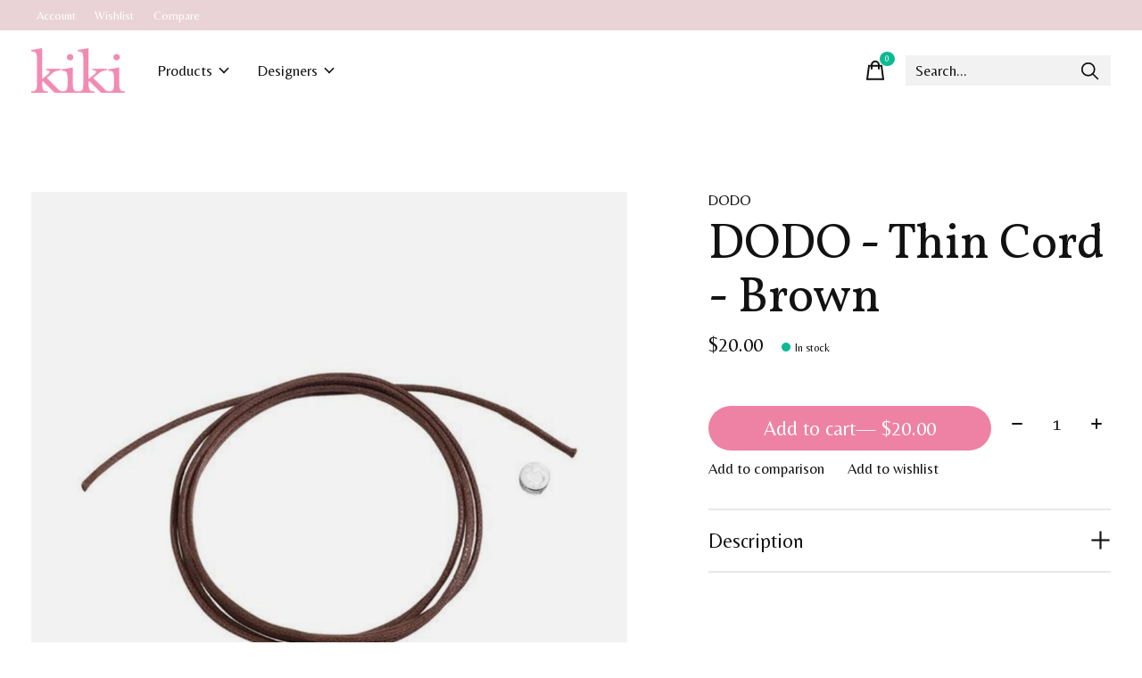

--- FILE ---
content_type: text/html;charset=utf-8
request_url: https://www.shopkikionline.com/jewelry/bracelets/
body_size: 21154
content:
<!doctype html>
<html lang="en">
<head>
    <meta charset="utf-8"/>
<!-- [START] 'blocks/head.rain' -->
<!--

  (c) 2008-2026 Lightspeed Netherlands B.V.
  http://www.lightspeedhq.com
  Generated: 14-01-2026 @ 16:00:49

-->
<link rel="canonical" href="https://www.shopkikionline.com/jewelry/bracelets/"/>
<link rel="next" href="https://www.shopkikionline.com/jewelry/bracelets/page2.html"/>
<link rel="alternate" href="https://www.shopkikionline.com/index.rss" type="application/rss+xml" title="New products"/>
<meta name="robots" content="noodp,noydir"/>
<meta name="google-site-verification" content="&lt;meta name=&quot;facebook-domain-verification&quot;"/>
<meta name="google-site-verification" content="content=&quot;4vubszc6qfadorxyd27rxgftmhp5n2&quot; /&gt;"/>
<meta property="og:url" content="https://www.shopkikionline.com/jewelry/bracelets/?source=facebook"/>
<meta property="og:site_name" content="Kiki "/>
<meta property="og:title" content="Bracelets"/>
<meta property="og:description" content="A tiny shop in Lafayette, Louisiana filled with designers from around the globe. Specializing in fine jewelry, fragrances, home goods, books, handbags, clothing"/>
<script>
<meta name="facebook-domain-verification" content="4vubszc6qfadorxyd27rxgftmhp5n2" />
</script>
<!--[if lt IE 9]>
<script src="https://cdn.shoplightspeed.com/assets/html5shiv.js?2025-02-20"></script>
<![endif]-->
<!-- [END] 'blocks/head.rain' -->
  
    
  <meta property="og:image" content="https://cdn.shoplightspeed.com/shops/625380/themes/12958/v/599754/assets/logo.png?20220830165642">
	<meta property="og:type" content="website" />



<meta name="description" content="A tiny shop in Lafayette, Louisiana filled with designers from around the globe. Specializing in fine jewelry, fragrances, home goods, books, handbags, clothing" />
<meta name="keywords" content="Bracelets, tiny shop, local, fine jewelry, pomellato, cocodri, marc jacobs, bond no. 9, perfume, perfume samples, tom ford, anya hindmarch, proenza, john derian, erica courtney, jamie joseph, erica molinari, ila, lauren k, sydney evan, dodo, temple s" />
<meta charset="UTF-8">
<meta http-equiv="X-UA-Compatible" content="ie=edge">
<meta name="viewport" content="width=device-width, initial-scale=1">
<meta name="apple-mobile-web-app-capable" content="yes">
<meta name="apple-mobile-web-app-status-bar-style" content="black">
<meta name="viewport" content="width=device-width, initial-scale=1, maximum-scale=1, user-scalable=0"/>
<title>Bracelets - Kiki </title>  
  <link rel="preload" href="https://cdn.shoplightspeed.com/shops/625380/themes/12958/assets/q4tre-icons.woff2" as="font" type="font/woff2" crossorigin="anonymous">
  <link rel="preload" href="https://cdn.shoplightspeed.com/shops/625380/themes/12958/assets/q4tre.woff2" as="font" type="font/woff2" crossorigin="anonymous">
  <link rel="shortcut icon" href="https://cdn.shoplightspeed.com/shops/625380/themes/12958/v/581632/assets/favicon.png?20220802175454" type="image/x-icon" />
    	  	<link rel="preconnect" href="https://fonts.googleapis.com">
		<link rel="preconnect" href="https://fonts.gstatic.com" crossorigin>
  	    <link href='//fonts.googleapis.com/css?family=Belleza:400,400i,300,500,600,700,700i,800,900|Vollkorn:400,400i,300,500,600,700,700i,800,900' rel='stylesheet' type='text/css'>
    
  <script>document.getElementsByTagName("html")[0].className += " js";</script>
  <script>
    if('CSS' in window && CSS.supports('color', 'var(--color-var)')) {
      document.write('<link rel="stylesheet" href="https://cdn.shoplightspeed.com/shops/625380/themes/12958/assets/style.css?2025120614423220201214184225">');
    } else {
      document.write('<link rel="stylesheet" href="https://cdn.shoplightspeed.com/shops/625380/themes/12958/assets/style-fallback.css?2025120614423220201214184225">');
      document.write('<script src="https://polyfill.io/v3/polyfill.min.js"><\/script>');
    }
  </script>
  <noscript>
    <link rel="stylesheet" href="https://cdn.shoplightspeed.com/shops/625380/themes/12958/assets/style-fallback.css?2025120614423220201214184225">
    <script src="https://polyfill.io/v3/polyfill.min.js"></script>
  </noscript>
    
    
    <link rel="stylesheet" href="https://cdn.shoplightspeed.com/shops/625380/themes/12958/assets/settings.css?2025120614423220201214184225" />  
  <link rel="stylesheet" href="https://cdn.shoplightspeed.com/shops/625380/themes/12958/assets/custom.css?2025120614423220201214184225" />
  
      
      
</head>
<body class="page-bracelets">
            
  <script>
  var site_url = 'https://www.shopkikionline.com/',
      static_url = 'https://cdn.shoplightspeed.com/shops/625380/',
      search_url = "https://www.shopkikionline.com/search/",
      promo_popup_hide_until = '10',
      promo_popup_delay = '5000',
      product_card_options = 'swatches-color',
  		product_card_second_image = 1,
      no_inventory_text = "Stock information is currently unavailable for this product.",
      feedToken = '&lt;div data-behold-id=&quot;YwH4miFWFe8o39X5BOJc&quot;&gt;&lt;/div&gt; &lt;script&gt;   (() =&gt; {     const d=document,s=d.createElement(&quot;script&quot;);s.type=&quot;module&quot;;     s.src=&quot;https://w.behold.so/widget&quot;;d.head.append(s);   })(); &lt;/script&gt;',
      last_updated_text = 'Last updated',
      today_at_text = 'Today at',
      in_stock_text = 'In stock',
      in_stock_online_text = 'In stock online',
      out_of_stock_text = 'This Item is no longer available.',
      out_of_stock_text_options = '(Out of stock)',
      out_of_stock_online_text = 'Out of stock online',
      on_backorder_text = 'On backorder',
      on_backorder_online_text = 'On backorder online',
      in_store_text = 'In store',
      not_in_store_text = 'Not in store',
      inventory_notice_text = 'Online and in-store prices may differ',
      inventory_line_text = '$1 at $2',
      default_variant_text = 'Make a choice',
      apply_text = 'Apply',
      points_text = '<span class="js-insert-points"></span>pts',
      money_off_text = '<span class="js-insert-money-off"></span> off',
      valid_for_text = 'Valid for',
      all_text = 'All',
      currency_format = '$',
      priceStatus = 'enabled';
</script>
    
    <div class="js-scroll-observer"></div><div class="pre-header position-sticky top-0">
  <div class="pre-header__container container max-width-xl flex items-center justify-between">
        
        
    <ul class="pre-header__nav display@md">
            
      <li class="pre-header__item">
        <a href="#0" class="pre-header__link" aria-controls="drawerLogin"><span>Account</span></a>
      </li>
            <li class="pre-header__item">
        <a href="#0" class="pre-header__link" aria-controls="drawerLogin"><span>Wishlist</span></a>
      </li>
                  <li class="pre-header__item">
        <a href="https://www.shopkikionline.com/compare/" class="pre-header__link"><span>Compare</span></a>
      </li>
                </ul>
  
  	      </div>
</div>


<header class="mega-nav mega-nav--mobile mega-nav--desktop@md mega-nav--mobile-panel  position-sticky top-0 js-mega-nav" data-hover="on">
  <div class="mega-nav__container">
        <!-- logo -->
    <a href="https://www.shopkikionline.com/" class="mega-nav__logo">
            <img src="https://cdn.shoplightspeed.com/shops/625380/themes/12958/v/599754/assets/logo.png?20220830165642" height="32" class="logo" alt="Shop Kiki Online">
                </a>
            
        
    <!-- icon buttons --mobile -->
    <div class="mega-nav__icon-btns mega-nav__icon-btns--mobile">
      <a href="#0" class="mega-nav__icon-btn" aria-controls="drawerLogin">
        <svg class="icon" viewBox="0 0 24 24">
          <title>Go to account settings</title>
          <g class="icon__group" fill="none" stroke="currentColor" stroke-linecap="square" stroke-miterlimit="10">
            <circle cx="12" cy="6" r="4" />
            <path d="M12 13a8 8 0 00-8 8h16a8 8 0 00-8-8z" />
          </g>
        </svg>
      </a>
	
            
      <button class="reset mega-nav__icon-btn mega-nav__icon-btn--cart js-tab-focus" aria-label="Toggle cart" aria-controls="drawerCart">
        <svg class="icon" viewBox="0 0 24 24" >
          <title>Cart</title>
          <g class="icon__group" stroke-linecap="square" fill="none" stroke-linejoin="miter" stroke="currentColor">
            <polygon points="21,21.8 3,21.8 5,6.8 19,6.8 	"/>
            <path d="M8,9.8v-4c0-2.2,1.8-4,4-4l0,0c2.2,0,4,1.8,4,4v4"/>
          </g>
        </svg>
        <span class="counter counter--cart margin-left-xxs"><span class="js-cart-counter">0</span> <i class="sr-only">items</i></span>
      </button>

      <button class="reset mega-nav__icon-btn mega-nav__icon-btn--menu js-tab-focus" aria-label="Toggle menu" aria-controls="mega-nav-navigation">
        <svg class="icon" viewBox="0 0 24 24">
          <g class="icon__group" fill="none" stroke="currentColor" stroke-linecap="square" stroke-miterlimit="10">
            <path d="M2 6h20" />
            <path d="M2 12h20" />
            <path d="M2 18h20" />
          </g>
        </svg>
      </button>
    </div>

    <div class="mega-nav__nav js-mega-nav__nav" id="mega-nav-navigation" role="navigation" aria-label="Main">
    <div class="mega-nav__nav-wrapper js-scroll-container">
    <div class="mega-nav__nav-inner">
      <ul class="mega-nav__items">

                <!-- search input --desktop -->
        <li class="mega-nav__item mega-nav__item--search position-relative margin-bottom-xs hide@md">
          <form action="https://www.shopkikionline.com/search/" method="get" class="search-form" autocomplete="off">
            <div class="mega-nav__search-input search-input search-input--icon-left text-sm@md">
              <input class="form-control  js-live-search" type="search" name="q" id="searchInputX" placeholder="Search..." aria-label="Search">
              <button class="search-input__btn">
                <svg class="icon" viewBox="0 0 24 24"><title>Submit</title><g stroke-linecap="square" stroke-linejoin="miter" stroke-width="2" stroke="currentColor" fill="none" stroke-miterlimit="10"><line x1="22" y1="22" x2="15.656" y2="15.656"></line><circle cx="10" cy="10" r="8"></circle></g></svg>
              </button>
            </div>

            <div class="live-search__dropdown margin-bottom-xs position-relative" data-theme="default">
              <div class="text-center is-hidden js-live-search__loader" aria-hidden="true">
                <svg class="icon icon--sm icon--is-spinning" viewBox="0 0 32 32"><g stroke-linecap="square" stroke-linejoin="miter" stroke-width="2" stroke="currentColor" fill="none"><circle cx="16" cy="16" r="15" opacity="0.4"></circle><path d="M16,1A15,15,0,0,1,31,16" stroke-linecap="butt"></path></g></svg>
              </div>
              <div class="js-live-search__wrapper">
                <!-- Results will be loaded here -->
              </div>
              <button type="submit" class="btn btn--arrow margin-top-sm is-hidden js-live-search__view-all">View all results (<span class="js-live-search__count"></span>)</button>
            </div>
          </form>
        </li>
        
        
                <!-- Layout 1 -> tabbed product categories -->
        <li class="mega-nav__item js-mega-nav__item">
          <button class="reset mega-nav__control js-mega-nav__control js-tab-focus">
            Products
            <i class="mega-nav__arrow-icon" aria-hidden="true">
              <svg class="icon" viewBox="0 0 16 16">
                <g class="icon__group" fill="none" stroke="currentColor" stroke-linecap="square" stroke-miterlimit="10">
                  <path d="M2 2l12 12" />
                  <path d="M14 2L2 14" />
                </g>
              </svg>
            </i>
          </button>

          <div class="mega-nav__sub-nav-wrapper">
            <div class="mega-nav__panel-header hide@md text-md">
              <button class="reset js-mega-nav__control js-tab-focus">
                <svg class="icon" viewBox="0 0 482.239 482.239">
                  <title>Back</title>
                  <path d="m206.812 34.446-206.812 206.673 206.743 206.674 24.353-24.284-165.167-165.167h416.31v-34.445h-416.31l165.236-165.236z"></path>
                </svg>
              </button>
              <div class="mega-nav__panel-title">
                Products
              </div>
            </div>
            <div class="mega-nav__sub-nav-wrapper-inner mega-nav__sub-nav mega-nav__sub-nav--layout-1 js-scroll-container">

              <!-- links - visible on mobile -->
              <ul class="mega-nav__sub-items">
                                <li class="mega-nav__sub-item">
                                    <a href="https://www.shopkikionline.com/winter-sale-1546221/" class="mega-nav__control">
                    <span class="flex items-center gap-xs">
                                            <i>Winter Sale</i>
                    </span>
                  </a>
                                  </li>
                                <li class="mega-nav__sub-item js-mega-nav__item">
                                    <button class="reset mega-nav__control js-mega-nav__control js-tab-focus">
                    <span class="flex items-center gap-xs width-100%">
                                            <span class="flex items-center width-100%">
                        Jewelry
                        <i class="mega-nav__arrow-icon" aria-hidden="true">
                          <svg class="icon" viewBox="0 0 16 16">
                            <g class="icon__group" fill="none" stroke="currentColor" stroke-linecap="square" stroke-miterlimit="10">
                              <path d="M2 2l12 12" />
                              <path d="M14 2L2 14" />
                            </g>
                          </svg>
                        </i>
                      </span>
                    </span>
                  </button>
                  <div class="mega-nav__sub-nav-wrapper">
                    <div class="mega-nav__panel-header hide@md text-md">
                      <button class="reset js-mega-nav__control js-tab-focus">
                        <svg class="icon" viewBox="0 0 482.239 482.239">
                          <title>Back</title>
                          <path d="m206.812 34.446-206.812 206.673 206.743 206.674 24.353-24.284-165.167-165.167h416.31v-34.445h-416.31l165.236-165.236z"></path>
                        </svg>
                      </button>
                      <div class="mega-nav__panel-title">
                        Jewelry
                      </div>
                    </div>
                    <div class="mega-nav__sub-nav-wrapper-inner js-scroll-container">
                      <!-- links - visible on mobile -->
                      <ul class="mega-nav__sub-items">
                        <li class="mega-nav__sub-item">
                          <a href="https://www.shopkikionline.com/jewelry/" class="mega-nav__control">
                            <span class="flex items-center gap-xs">
                              <i>All Jewelry</i>
                            </span>
                          </a>
                        </li>
                                                <li class="mega-nav__sub-item">
                                                    <a href="https://www.shopkikionline.com/jewelry/bracelets/" class="mega-nav__control">
                            <span class="flex items-center gap-xs">
                                                            <i>Bracelets</i>
                            </span>
                          </a>
                                                  </li>
                                                <li class="mega-nav__sub-item">
                                                    <a href="https://www.shopkikionline.com/jewelry/charms/" class="mega-nav__control">
                            <span class="flex items-center gap-xs">
                                                            <i>Charms</i>
                            </span>
                          </a>
                                                  </li>
                                                <li class="mega-nav__sub-item">
                                                    <a href="https://www.shopkikionline.com/jewelry/earrings/" class="mega-nav__control">
                            <span class="flex items-center gap-xs">
                                                            <i>Earrings</i>
                            </span>
                          </a>
                                                  </li>
                                                <li class="mega-nav__sub-item">
                                                    <a href="https://www.shopkikionline.com/jewelry/necklaces/" class="mega-nav__control">
                            <span class="flex items-center gap-xs">
                                                            <i>Necklaces</i>
                            </span>
                          </a>
                                                  </li>
                                                <li class="mega-nav__sub-item">
                                                    <a href="https://www.shopkikionline.com/jewelry/pins-brooches/" class="mega-nav__control">
                            <span class="flex items-center gap-xs">
                                                            <i>Pins &amp; Brooches</i>
                            </span>
                          </a>
                                                  </li>
                                                <li class="mega-nav__sub-item">
                                                    <a href="https://www.shopkikionline.com/jewelry/rings/" class="mega-nav__control">
                            <span class="flex items-center gap-xs">
                                                            <i>Rings</i>
                            </span>
                          </a>
                                                  </li>
                                              </ul>
                    </div>
                  </div>

                                  </li>
                                <li class="mega-nav__sub-item js-mega-nav__item">
                                    <button class="reset mega-nav__control js-mega-nav__control js-tab-focus">
                    <span class="flex items-center gap-xs width-100%">
                                            <span class="flex items-center width-100%">
                        Fragrance
                        <i class="mega-nav__arrow-icon" aria-hidden="true">
                          <svg class="icon" viewBox="0 0 16 16">
                            <g class="icon__group" fill="none" stroke="currentColor" stroke-linecap="square" stroke-miterlimit="10">
                              <path d="M2 2l12 12" />
                              <path d="M14 2L2 14" />
                            </g>
                          </svg>
                        </i>
                      </span>
                    </span>
                  </button>
                  <div class="mega-nav__sub-nav-wrapper">
                    <div class="mega-nav__panel-header hide@md text-md">
                      <button class="reset js-mega-nav__control js-tab-focus">
                        <svg class="icon" viewBox="0 0 482.239 482.239">
                          <title>Back</title>
                          <path d="m206.812 34.446-206.812 206.673 206.743 206.674 24.353-24.284-165.167-165.167h416.31v-34.445h-416.31l165.236-165.236z"></path>
                        </svg>
                      </button>
                      <div class="mega-nav__panel-title">
                        Fragrance
                      </div>
                    </div>
                    <div class="mega-nav__sub-nav-wrapper-inner js-scroll-container">
                      <!-- links - visible on mobile -->
                      <ul class="mega-nav__sub-items">
                        <li class="mega-nav__sub-item">
                          <a href="https://www.shopkikionline.com/fragrance/" class="mega-nav__control">
                            <span class="flex items-center gap-xs">
                              <i>All Fragrance</i>
                            </span>
                          </a>
                        </li>
                                                <li class="mega-nav__sub-item">
                                                    <a href="https://www.shopkikionline.com/fragrance/eau-de-parfum/" class="mega-nav__control">
                            <span class="flex items-center gap-xs">
                                                            <i>Eau de Parfum</i>
                            </span>
                          </a>
                                                  </li>
                                                <li class="mega-nav__sub-item">
                                                    <a href="https://www.shopkikionline.com/fragrance/eau-de-toilette/" class="mega-nav__control">
                            <span class="flex items-center gap-xs">
                                                            <i>Eau de Toilette</i>
                            </span>
                          </a>
                                                  </li>
                                                <li class="mega-nav__sub-item">
                                                    <a href="https://www.shopkikionline.com/fragrance/home-fragrance/" class="mega-nav__control">
                            <span class="flex items-center gap-xs">
                                                            <i>Home Fragrance</i>
                            </span>
                          </a>
                                                  </li>
                                                <li class="mega-nav__sub-item">
                                                    <a href="https://www.shopkikionline.com/fragrance/skincare/" class="mega-nav__control">
                            <span class="flex items-center gap-xs">
                                                            <i>Skincare</i>
                            </span>
                          </a>
                                                  </li>
                                              </ul>
                    </div>
                  </div>

                                  </li>
                                <li class="mega-nav__sub-item js-mega-nav__item">
                                    <button class="reset mega-nav__control js-mega-nav__control js-tab-focus">
                    <span class="flex items-center gap-xs width-100%">
                                            <span class="flex items-center width-100%">
                        Handbags
                        <i class="mega-nav__arrow-icon" aria-hidden="true">
                          <svg class="icon" viewBox="0 0 16 16">
                            <g class="icon__group" fill="none" stroke="currentColor" stroke-linecap="square" stroke-miterlimit="10">
                              <path d="M2 2l12 12" />
                              <path d="M14 2L2 14" />
                            </g>
                          </svg>
                        </i>
                      </span>
                    </span>
                  </button>
                  <div class="mega-nav__sub-nav-wrapper">
                    <div class="mega-nav__panel-header hide@md text-md">
                      <button class="reset js-mega-nav__control js-tab-focus">
                        <svg class="icon" viewBox="0 0 482.239 482.239">
                          <title>Back</title>
                          <path d="m206.812 34.446-206.812 206.673 206.743 206.674 24.353-24.284-165.167-165.167h416.31v-34.445h-416.31l165.236-165.236z"></path>
                        </svg>
                      </button>
                      <div class="mega-nav__panel-title">
                        Handbags
                      </div>
                    </div>
                    <div class="mega-nav__sub-nav-wrapper-inner js-scroll-container">
                      <!-- links - visible on mobile -->
                      <ul class="mega-nav__sub-items">
                        <li class="mega-nav__sub-item">
                          <a href="https://www.shopkikionline.com/handbags/" class="mega-nav__control">
                            <span class="flex items-center gap-xs">
                              <i>All Handbags</i>
                            </span>
                          </a>
                        </li>
                                                <li class="mega-nav__sub-item">
                                                    <a href="https://www.shopkikionline.com/handbags/backpacks/" class="mega-nav__control">
                            <span class="flex items-center gap-xs">
                                                            <i>Backpacks</i>
                            </span>
                          </a>
                                                  </li>
                                                <li class="mega-nav__sub-item">
                                                    <a href="https://www.shopkikionline.com/handbags/clutches/" class="mega-nav__control">
                            <span class="flex items-center gap-xs">
                                                            <i>Clutches</i>
                            </span>
                          </a>
                                                  </li>
                                                <li class="mega-nav__sub-item">
                                                    <a href="https://www.shopkikionline.com/handbags/cross-body/" class="mega-nav__control">
                            <span class="flex items-center gap-xs">
                                                            <i>Cross Body</i>
                            </span>
                          </a>
                                                  </li>
                                                <li class="mega-nav__sub-item">
                                                    <a href="https://www.shopkikionline.com/handbags/top-handle/" class="mega-nav__control">
                            <span class="flex items-center gap-xs">
                                                            <i>Top Handle</i>
                            </span>
                          </a>
                                                  </li>
                                                <li class="mega-nav__sub-item">
                                                    <a href="https://www.shopkikionline.com/handbags/totes/" class="mega-nav__control">
                            <span class="flex items-center gap-xs">
                                                            <i>Totes</i>
                            </span>
                          </a>
                                                  </li>
                                                <li class="mega-nav__sub-item">
                                                    <a href="https://www.shopkikionline.com/handbags/satchels/" class="mega-nav__control">
                            <span class="flex items-center gap-xs">
                                                            <i>Satchels</i>
                            </span>
                          </a>
                                                  </li>
                                                <li class="mega-nav__sub-item">
                                                    <a href="https://www.shopkikionline.com/handbags/shoulder-hobo/" class="mega-nav__control">
                            <span class="flex items-center gap-xs">
                                                            <i>Shoulder &amp; Hobo</i>
                            </span>
                          </a>
                                                  </li>
                                                <li class="mega-nav__sub-item">
                                                    <a href="https://www.shopkikionline.com/handbags/wallets-wristlets/" class="mega-nav__control">
                            <span class="flex items-center gap-xs">
                                                            <i>Wallets &amp; Wristlets</i>
                            </span>
                          </a>
                                                  </li>
                                              </ul>
                    </div>
                  </div>

                                  </li>
                                <li class="mega-nav__sub-item js-mega-nav__item">
                                    <button class="reset mega-nav__control js-mega-nav__control js-tab-focus">
                    <span class="flex items-center gap-xs width-100%">
                                            <span class="flex items-center width-100%">
                        Home Goods
                        <i class="mega-nav__arrow-icon" aria-hidden="true">
                          <svg class="icon" viewBox="0 0 16 16">
                            <g class="icon__group" fill="none" stroke="currentColor" stroke-linecap="square" stroke-miterlimit="10">
                              <path d="M2 2l12 12" />
                              <path d="M14 2L2 14" />
                            </g>
                          </svg>
                        </i>
                      </span>
                    </span>
                  </button>
                  <div class="mega-nav__sub-nav-wrapper">
                    <div class="mega-nav__panel-header hide@md text-md">
                      <button class="reset js-mega-nav__control js-tab-focus">
                        <svg class="icon" viewBox="0 0 482.239 482.239">
                          <title>Back</title>
                          <path d="m206.812 34.446-206.812 206.673 206.743 206.674 24.353-24.284-165.167-165.167h416.31v-34.445h-416.31l165.236-165.236z"></path>
                        </svg>
                      </button>
                      <div class="mega-nav__panel-title">
                        Home Goods
                      </div>
                    </div>
                    <div class="mega-nav__sub-nav-wrapper-inner js-scroll-container">
                      <!-- links - visible on mobile -->
                      <ul class="mega-nav__sub-items">
                        <li class="mega-nav__sub-item">
                          <a href="https://www.shopkikionline.com/home-goods/" class="mega-nav__control">
                            <span class="flex items-center gap-xs">
                              <i>All Home Goods</i>
                            </span>
                          </a>
                        </li>
                                                <li class="mega-nav__sub-item js-mega-nav__item">
                                                    <button class="reset mega-nav__control js-mega-nav__control js-tab-focus">
                            Books
                            <i class="mega-nav__arrow-icon" aria-hidden="true">
                              <svg class="icon" viewBox="0 0 16 16">
                                <g class="icon__group" fill="none" stroke="currentColor" stroke-linecap="square" stroke-miterlimit="10">
                                  <path d="M2 2l12 12" />
                                  <path d="M14 2L2 14" />
                                </g>
                              </svg>
                            </i>
                          </button>
                          <div class="mega-nav__sub-nav-wrapper">
                            <div class="mega-nav__panel-header hide@md text-md">
                              <button class="reset js-mega-nav__control js-tab-focus">
                                <svg class="icon" viewBox="0 0 482.239 482.239">
                                  <title>Back</title>
                                  <path d="m206.812 34.446-206.812 206.673 206.743 206.674 24.353-24.284-165.167-165.167h416.31v-34.445h-416.31l165.236-165.236z"></path>
                                </svg>
                              </button>
                              <div class="mega-nav__panel-title">
                                Books
                              </div>

                            </div>
                            <div class="mega-nav__sub-nav-wrapper-inner js-scroll-container">
                              <ul class="mega-nav__sub-items">
                                <li class="mega-nav__sub-item">
                                  <a href="https://www.shopkikionline.com/home-goods/books/" class="mega-nav__control">
                                    <span class="flex items-center gap-xs">
                                                                            <i>All Books</i>
                                    </span>
                                  </a>
                                </li>
                                                                <li class="mega-nav__sub-item">
                                                                    <a href="https://www.shopkikionline.com/home-goods/books/art/" class="mega-nav__control">
                                    <span class="flex items-center gap-xs">
                                                                            <i>Art</i>
                                    </span>
                                  </a>
                                                                  </li>
                                                                <li class="mega-nav__sub-item">
                                                                    <a href="https://www.shopkikionline.com/home-goods/books/culture/" class="mega-nav__control">
                                    <span class="flex items-center gap-xs">
                                                                            <i>Culture</i>
                                    </span>
                                  </a>
                                                                  </li>
                                                                <li class="mega-nav__sub-item">
                                                                    <a href="https://www.shopkikionline.com/home-goods/books/fashion/" class="mega-nav__control">
                                    <span class="flex items-center gap-xs">
                                                                            <i>Fashion</i>
                                    </span>
                                  </a>
                                                                  </li>
                                                                <li class="mega-nav__sub-item">
                                                                    <a href="https://www.shopkikionline.com/home-goods/books/food-wine/" class="mega-nav__control">
                                    <span class="flex items-center gap-xs">
                                                                            <i>Food &amp; Wine</i>
                                    </span>
                                  </a>
                                                                  </li>
                                                                <li class="mega-nav__sub-item">
                                                                    <a href="https://www.shopkikionline.com/home-goods/books/interiors/" class="mega-nav__control">
                                    <span class="flex items-center gap-xs">
                                                                            <i>Interiors</i>
                                    </span>
                                  </a>
                                                                  </li>
                                                                <li class="mega-nav__sub-item">
                                                                    <a href="https://www.shopkikionline.com/home-goods/books/photography/" class="mega-nav__control">
                                    <span class="flex items-center gap-xs">
                                                                            <i>Photography</i>
                                    </span>
                                  </a>
                                                                  </li>
                                                              </ul>
                            </div>
                          </div>


                                                  </li>
                                                <li class="mega-nav__sub-item">
                                                    <a href="https://www.shopkikionline.com/home-goods/dining-tabletop/" class="mega-nav__control">
                            <span class="flex items-center gap-xs">
                                                            <i>Dining &amp; Tabletop</i>
                            </span>
                          </a>
                                                  </li>
                                                <li class="mega-nav__sub-item js-mega-nav__item">
                                                    <button class="reset mega-nav__control js-mega-nav__control js-tab-focus">
                            Decoupage
                            <i class="mega-nav__arrow-icon" aria-hidden="true">
                              <svg class="icon" viewBox="0 0 16 16">
                                <g class="icon__group" fill="none" stroke="currentColor" stroke-linecap="square" stroke-miterlimit="10">
                                  <path d="M2 2l12 12" />
                                  <path d="M14 2L2 14" />
                                </g>
                              </svg>
                            </i>
                          </button>
                          <div class="mega-nav__sub-nav-wrapper">
                            <div class="mega-nav__panel-header hide@md text-md">
                              <button class="reset js-mega-nav__control js-tab-focus">
                                <svg class="icon" viewBox="0 0 482.239 482.239">
                                  <title>Back</title>
                                  <path d="m206.812 34.446-206.812 206.673 206.743 206.674 24.353-24.284-165.167-165.167h416.31v-34.445h-416.31l165.236-165.236z"></path>
                                </svg>
                              </button>
                              <div class="mega-nav__panel-title">
                                Decoupage
                              </div>

                            </div>
                            <div class="mega-nav__sub-nav-wrapper-inner js-scroll-container">
                              <ul class="mega-nav__sub-items">
                                <li class="mega-nav__sub-item">
                                  <a href="https://www.shopkikionline.com/home-goods/decoupage/" class="mega-nav__control">
                                    <span class="flex items-center gap-xs">
                                                                            <i>All Decoupage</i>
                                    </span>
                                  </a>
                                </li>
                                                                <li class="mega-nav__sub-item">
                                                                    <a href="https://www.shopkikionline.com/home-goods/decoupage/round-plates/" class="mega-nav__control">
                                    <span class="flex items-center gap-xs">
                                                                            <i>Round Plates</i>
                                    </span>
                                  </a>
                                                                  </li>
                                                                <li class="mega-nav__sub-item">
                                                                    <a href="https://www.shopkikionline.com/home-goods/decoupage/rectangular-trays/" class="mega-nav__control">
                                    <span class="flex items-center gap-xs">
                                                                            <i>Rectangular Trays</i>
                                    </span>
                                  </a>
                                                                  </li>
                                                                <li class="mega-nav__sub-item">
                                                                    <a href="https://www.shopkikionline.com/home-goods/decoupage/paperweights/" class="mega-nav__control">
                                    <span class="flex items-center gap-xs">
                                                                            <i>Paperweights</i>
                                    </span>
                                  </a>
                                                                  </li>
                                                                <li class="mega-nav__sub-item">
                                                                    <a href="https://www.shopkikionline.com/home-goods/decoupage/oval-trays/" class="mega-nav__control">
                                    <span class="flex items-center gap-xs">
                                                                            <i>Oval Trays</i>
                                    </span>
                                  </a>
                                                                  </li>
                                                                <li class="mega-nav__sub-item">
                                                                    <a href="https://www.shopkikionline.com/home-goods/decoupage/coasters/" class="mega-nav__control">
                                    <span class="flex items-center gap-xs">
                                                                            <i>Coasters</i>
                                    </span>
                                  </a>
                                                                  </li>
                                                              </ul>
                            </div>
                          </div>


                                                  </li>
                                                <li class="mega-nav__sub-item">
                                                    <a href="https://www.shopkikionline.com/home-goods/textiles/" class="mega-nav__control">
                            <span class="flex items-center gap-xs">
                                                            <i>Textiles</i>
                            </span>
                          </a>
                                                  </li>
                                                <li class="mega-nav__sub-item">
                                                    <a href="https://www.shopkikionline.com/home-goods/matches/" class="mega-nav__control">
                            <span class="flex items-center gap-xs">
                                                            <i>Matches</i>
                            </span>
                          </a>
                                                  </li>
                                              </ul>
                    </div>
                  </div>

                                  </li>
                                <li class="mega-nav__sub-item js-mega-nav__item">
                                    <button class="reset mega-nav__control js-mega-nav__control js-tab-focus">
                    <span class="flex items-center gap-xs width-100%">
                                            <span class="flex items-center width-100%">
                        Clothing
                        <i class="mega-nav__arrow-icon" aria-hidden="true">
                          <svg class="icon" viewBox="0 0 16 16">
                            <g class="icon__group" fill="none" stroke="currentColor" stroke-linecap="square" stroke-miterlimit="10">
                              <path d="M2 2l12 12" />
                              <path d="M14 2L2 14" />
                            </g>
                          </svg>
                        </i>
                      </span>
                    </span>
                  </button>
                  <div class="mega-nav__sub-nav-wrapper">
                    <div class="mega-nav__panel-header hide@md text-md">
                      <button class="reset js-mega-nav__control js-tab-focus">
                        <svg class="icon" viewBox="0 0 482.239 482.239">
                          <title>Back</title>
                          <path d="m206.812 34.446-206.812 206.673 206.743 206.674 24.353-24.284-165.167-165.167h416.31v-34.445h-416.31l165.236-165.236z"></path>
                        </svg>
                      </button>
                      <div class="mega-nav__panel-title">
                        Clothing
                      </div>
                    </div>
                    <div class="mega-nav__sub-nav-wrapper-inner js-scroll-container">
                      <!-- links - visible on mobile -->
                      <ul class="mega-nav__sub-items">
                        <li class="mega-nav__sub-item">
                          <a href="https://www.shopkikionline.com/clothing/" class="mega-nav__control">
                            <span class="flex items-center gap-xs">
                              <i>All Clothing</i>
                            </span>
                          </a>
                        </li>
                                                <li class="mega-nav__sub-item">
                                                    <a href="https://www.shopkikionline.com/clothing/knits/" class="mega-nav__control">
                            <span class="flex items-center gap-xs">
                                                            <i>Knits</i>
                            </span>
                          </a>
                                                  </li>
                                                <li class="mega-nav__sub-item">
                                                    <a href="https://www.shopkikionline.com/clothing/dresses/" class="mega-nav__control">
                            <span class="flex items-center gap-xs">
                                                            <i>Dresses</i>
                            </span>
                          </a>
                                                  </li>
                                                <li class="mega-nav__sub-item">
                                                    <a href="https://www.shopkikionline.com/clothing/tops/" class="mega-nav__control">
                            <span class="flex items-center gap-xs">
                                                            <i>Tops</i>
                            </span>
                          </a>
                                                  </li>
                                                <li class="mega-nav__sub-item">
                                                    <a href="https://www.shopkikionline.com/clothing/bottoms/" class="mega-nav__control">
                            <span class="flex items-center gap-xs">
                                                            <i>Bottoms</i>
                            </span>
                          </a>
                                                  </li>
                                              </ul>
                    </div>
                  </div>

                                  </li>
                                <li class="mega-nav__sub-item js-mega-nav__item">
                                    <button class="reset mega-nav__control js-mega-nav__control js-tab-focus">
                    <span class="flex items-center gap-xs width-100%">
                                            <span class="flex items-center width-100%">
                        Accessories
                        <i class="mega-nav__arrow-icon" aria-hidden="true">
                          <svg class="icon" viewBox="0 0 16 16">
                            <g class="icon__group" fill="none" stroke="currentColor" stroke-linecap="square" stroke-miterlimit="10">
                              <path d="M2 2l12 12" />
                              <path d="M14 2L2 14" />
                            </g>
                          </svg>
                        </i>
                      </span>
                    </span>
                  </button>
                  <div class="mega-nav__sub-nav-wrapper">
                    <div class="mega-nav__panel-header hide@md text-md">
                      <button class="reset js-mega-nav__control js-tab-focus">
                        <svg class="icon" viewBox="0 0 482.239 482.239">
                          <title>Back</title>
                          <path d="m206.812 34.446-206.812 206.673 206.743 206.674 24.353-24.284-165.167-165.167h416.31v-34.445h-416.31l165.236-165.236z"></path>
                        </svg>
                      </button>
                      <div class="mega-nav__panel-title">
                        Accessories
                      </div>
                    </div>
                    <div class="mega-nav__sub-nav-wrapper-inner js-scroll-container">
                      <!-- links - visible on mobile -->
                      <ul class="mega-nav__sub-items">
                        <li class="mega-nav__sub-item">
                          <a href="https://www.shopkikionline.com/accessories/" class="mega-nav__control">
                            <span class="flex items-center gap-xs">
                              <i>All Accessories</i>
                            </span>
                          </a>
                        </li>
                                                <li class="mega-nav__sub-item">
                                                    <a href="https://www.shopkikionline.com/accessories/sunglasses/" class="mega-nav__control">
                            <span class="flex items-center gap-xs">
                                                            <i>Sunglasses</i>
                            </span>
                          </a>
                                                  </li>
                                                <li class="mega-nav__sub-item">
                                                    <a href="https://www.shopkikionline.com/accessories/scarves/" class="mega-nav__control">
                            <span class="flex items-center gap-xs">
                                                            <i>Scarves</i>
                            </span>
                          </a>
                                                  </li>
                                              </ul>
                    </div>
                  </div>

                                  </li>
                                <li class="mega-nav__sub-item">
                                    <a href="https://www.shopkikionline.com/fine-jewelry-under-500/" class="mega-nav__control">
                    <span class="flex items-center gap-xs">
                                            <i>Fine Jewelry Under $500</i>
                    </span>
                  </a>
                                  </li>
                                <li class="mega-nav__sub-item">
                                    <a href="https://www.shopkikionline.com/fine-jewelry-under-1000/" class="mega-nav__control">
                    <span class="flex items-center gap-xs">
                                            <i>Fine Jewelry Under $1000</i>
                    </span>
                  </a>
                                  </li>
                                <li class="mega-nav__sub-item">
                                    <a href="https://www.shopkikionline.com/fine-jewelry-under-2500/" class="mega-nav__control">
                    <span class="flex items-center gap-xs">
                                            <i>Fine Jewelry Under $2500</i>
                    </span>
                  </a>
                                  </li>
                                <li class="mega-nav__sub-item">
                                    <a href="https://www.shopkikionline.com/for-the-men/" class="mega-nav__control">
                    <span class="flex items-center gap-xs">
                                            <i>For the Men</i>
                    </span>
                  </a>
                                  </li>
                                <li class="mega-nav__sub-item">
                                    <a href="https://www.shopkikionline.com/for-the-kids/" class="mega-nav__control">
                    <span class="flex items-center gap-xs">
                                            <i>For the Kids</i>
                    </span>
                  </a>
                                  </li>
                              </ul>


              <!-- tabs - visible on desktop -->
              <div class="mega-nav__tabs grid gap-lg js-tabs">
                                <ul class="col-3 mega-nav__tabs-controls js-tabs__controls js-read-more" aria-label="Select a menu item" data-btn-labels="Show More, Show Less" data-ellipsis="off" data-btn-class="reset text-sm text-underline cursor-pointer margin-top-xs js-tab-focus">
                  <li class="mega-nav__title">
                    <h4>Products</h4>
                    <a href="#tabProductDefault" class="js-tab-focus sr-only" aria-selected="true">Close</a>
                  </li>

                                                      <li >
                    <a href="https://www.shopkikionline.com/winter-sale-1546221/" class="mega-nav__tabs-control js-tab-focus" aria-selected="true">
                      <span class="flex items-center">
                        
                        <i class="margin-right-xxs">Winter Sale</i>

                        
                      </span>
                    </a>
                  </li>
                                    <li >
                    <a href="#tabProduct2" class="mega-nav__tabs-control js-tab-focus" aria-selected="true">
                      <span class="flex items-center">
                        
                        <i class="margin-right-xxs">Jewelry</i>

                                                <svg class="icon icon--xs margin-left-auto js-reset-mega-tabs" viewBox="0 0 16 16" aria-hidden="true">
                          <g class="icon__group" fill="none" stroke="currentColor" stroke-linecap="square" stroke-miterlimit="10">
                            <path d="M2 2l12 12"></path>
                            <path d="M14 2L2 14"></path>
                          </g>
                        </svg>
                        
                      </span>
                    </a>
                  </li>
                                    <li >
                    <a href="#tabProduct3" class="mega-nav__tabs-control js-tab-focus" aria-selected="true">
                      <span class="flex items-center">
                        
                        <i class="margin-right-xxs">Fragrance</i>

                                                <svg class="icon icon--xs margin-left-auto js-reset-mega-tabs" viewBox="0 0 16 16" aria-hidden="true">
                          <g class="icon__group" fill="none" stroke="currentColor" stroke-linecap="square" stroke-miterlimit="10">
                            <path d="M2 2l12 12"></path>
                            <path d="M14 2L2 14"></path>
                          </g>
                        </svg>
                        
                      </span>
                    </a>
                  </li>
                                    <li >
                    <a href="#tabProduct4" class="mega-nav__tabs-control js-tab-focus" aria-selected="true">
                      <span class="flex items-center">
                        
                        <i class="margin-right-xxs">Handbags</i>

                                                <svg class="icon icon--xs margin-left-auto js-reset-mega-tabs" viewBox="0 0 16 16" aria-hidden="true">
                          <g class="icon__group" fill="none" stroke="currentColor" stroke-linecap="square" stroke-miterlimit="10">
                            <path d="M2 2l12 12"></path>
                            <path d="M14 2L2 14"></path>
                          </g>
                        </svg>
                        
                      </span>
                    </a>
                  </li>
                                    <li >
                    <a href="#tabProduct5" class="mega-nav__tabs-control js-tab-focus" aria-selected="true">
                      <span class="flex items-center">
                        
                        <i class="margin-right-xxs">Home Goods</i>

                                                <svg class="icon icon--xs margin-left-auto js-reset-mega-tabs" viewBox="0 0 16 16" aria-hidden="true">
                          <g class="icon__group" fill="none" stroke="currentColor" stroke-linecap="square" stroke-miterlimit="10">
                            <path d="M2 2l12 12"></path>
                            <path d="M14 2L2 14"></path>
                          </g>
                        </svg>
                        
                      </span>
                    </a>
                  </li>
                                    <li >
                    <a href="#tabProduct6" class="mega-nav__tabs-control js-tab-focus" aria-selected="true">
                      <span class="flex items-center">
                        
                        <i class="margin-right-xxs">Clothing</i>

                                                <svg class="icon icon--xs margin-left-auto js-reset-mega-tabs" viewBox="0 0 16 16" aria-hidden="true">
                          <g class="icon__group" fill="none" stroke="currentColor" stroke-linecap="square" stroke-miterlimit="10">
                            <path d="M2 2l12 12"></path>
                            <path d="M14 2L2 14"></path>
                          </g>
                        </svg>
                        
                      </span>
                    </a>
                  </li>
                                    <li >
                    <a href="#tabProduct7" class="mega-nav__tabs-control js-tab-focus" aria-selected="true">
                      <span class="flex items-center">
                        
                        <i class="margin-right-xxs">Accessories</i>

                                                <svg class="icon icon--xs margin-left-auto js-reset-mega-tabs" viewBox="0 0 16 16" aria-hidden="true">
                          <g class="icon__group" fill="none" stroke="currentColor" stroke-linecap="square" stroke-miterlimit="10">
                            <path d="M2 2l12 12"></path>
                            <path d="M14 2L2 14"></path>
                          </g>
                        </svg>
                        
                      </span>
                    </a>
                  </li>
                                    <li class="js-read-more__content">
                    <a href="https://www.shopkikionline.com/fine-jewelry-under-500/" class="mega-nav__tabs-control js-tab-focus" aria-selected="true">
                      <span class="flex items-center">
                        
                        <i class="margin-right-xxs">Fine Jewelry Under $500</i>

                        
                      </span>
                    </a>
                  </li>
                                    <li class="js-read-more__content">
                    <a href="https://www.shopkikionline.com/fine-jewelry-under-1000/" class="mega-nav__tabs-control js-tab-focus" aria-selected="true">
                      <span class="flex items-center">
                        
                        <i class="margin-right-xxs">Fine Jewelry Under $1000</i>

                        
                      </span>
                    </a>
                  </li>
                                    <li class="js-read-more__content">
                    <a href="https://www.shopkikionline.com/fine-jewelry-under-2500/" class="mega-nav__tabs-control js-tab-focus" aria-selected="true">
                      <span class="flex items-center">
                        
                        <i class="margin-right-xxs">Fine Jewelry Under $2500</i>

                        
                      </span>
                    </a>
                  </li>
                                    <li class="js-read-more__content">
                    <a href="https://www.shopkikionline.com/for-the-men/" class="mega-nav__tabs-control js-tab-focus" aria-selected="true">
                      <span class="flex items-center">
                        
                        <i class="margin-right-xxs">For the Men</i>

                        
                      </span>
                    </a>
                  </li>
                                    <li class="js-read-more__content">
                    <a href="https://www.shopkikionline.com/for-the-kids/" class="mega-nav__tabs-control js-tab-focus" aria-selected="true">
                      <span class="flex items-center">
                        
                        <i class="margin-right-xxs">For the Kids</i>

                        
                      </span>
                    </a>
                  </li>
                                    
                </ul>

                <div class="col-9 js-tabs__panels">
                  <section id="tabProductDefault" class="mega-nav__tabs-panel js-tabs__panel">

                    <div class="mega-nav__sub-nav--layout-5">

                                            
                      
                                            <div class="mega-nav__card width-100% max-width-xs margin-x-auto">
                                                <a href="https://www.shopkikionline.com/brands/jamie-joseph/" class="block">                                                    <figure>
                            <img class="block width-100%" src="https://cdn.shoplightspeed.com/shops/625380/themes/12958/v/1127688/assets/mega-cta-1.jpg?20251206144231" alt="Final Jamie Joseph">
                          </figure>
                                                  </a>                        <div class="margin-top-sm">
                          <a href="https://www.shopkikionline.com/brands/jamie-joseph/" class="btn btn--arrow">Final Jamie Joseph</a>
                        </div>                      </div>
                      
                      
                      
                                            
                      
                      
                                            <div class="mega-nav__card width-100% max-width-xs margin-x-auto">
                                                <a href="https://www.shopkikionline.com/handbags/" class="block">                                                    <figure>
                            <img class="block width-100%" src="https://cdn.shoplightspeed.com/shops/625380/themes/12958/v/1127688/assets/mega-cta-2.jpg?20251206144231" alt="Holiday Looks">
                          </figure>
                                                  </a>                        <div class="margin-top-sm">
                          <a href="https://www.shopkikionline.com/handbags/" class="btn btn--arrow">Holiday Looks</a>
                        </div>                      </div>
                      
                      
                                            
                      
                      
                      
                                            <div class="mega-nav__card width-100% max-width-xs margin-x-auto">
                                                <a href="https://www.shopkikionline.com/brands/pomellato/" class="block">                          <figure>
                            <img class="block width-100%" src="https://cdn.shoplightspeed.com/shops/625380/themes/12958/v/1127688/assets/mega-cta-3.jpg?20251206144231" alt="Pomellato Sale">
                          </figure>
                        </a>                        <div class="margin-top-sm">
                          <a href="https://www.shopkikionline.com/brands/pomellato/" class="btn btn--arrow">Pomellato Sale</a>
                        </div>                      </div>
                      
                      
                    </div>
                  </section>
                                    <section id="tabProduct1" class="mega-nav__tabs-panel js-tabs__panel">

                    <div class="mega-nav__sub-nav--layout-6">
                      

                      <div class="mega-nav__card width-100% max-width-xs margin-x-auto">
                                                <div>
                          <a href="#0" class="btn--icon margin-bottom-sm margin-right-xxs text-sm inline-block js-reset-mega-tabs"><svg class="icon" viewBox="0 0 12 12"><polygon points="4 3 8 6 4 9 4 3"></polygon></svg><span class="sr-only">Back</span></a>
                          <a href="https://www.shopkikionline.com/winter-sale-1546221/" class="btn btn--arrow">All Winter Sale</a>
                        </div>
                                                                      </div>
                    </div>
                  </section>
                                    <section id="tabProduct2" class="mega-nav__tabs-panel js-tabs__panel">

                    <div class="mega-nav__sub-nav--layout-6">
                                            <div class="mega-nav__sub-wrapper">
                        <div class="margin-bottom-sm">
                          <!--<a href="#0" class="btn--icon margin-bottom-sm margin-right-xxs text-sm inline-block js-reset-mega-tabs"><svg class="icon" viewBox="0 0 12 12"><polygon points="4 3 8 6 4 9 4 3"></polygon></svg><span class="sr-only">Back</span></a>-->
                          <a href="https://www.shopkikionline.com/jewelry/" class="btn btn--arrow">All Jewelry</a>
                        </div>
                        <ul class="mega-nav__sub-items">
                                                    <li class="mega-nav__sub-item mega-nav__sub-item--1377631"><a href="https://www.shopkikionline.com/jewelry/bracelets/" class="mega-nav__sub-link">Bracelets</a>
                                                      </li>
                                                    <li class="mega-nav__sub-item mega-nav__sub-item--1499068"><a href="https://www.shopkikionline.com/jewelry/charms/" class="mega-nav__sub-link">Charms</a>
                                                      </li>
                                                    <li class="mega-nav__sub-item mega-nav__sub-item--1377629"><a href="https://www.shopkikionline.com/jewelry/earrings/" class="mega-nav__sub-link">Earrings</a>
                                                      </li>
                                                    <li class="mega-nav__sub-item mega-nav__sub-item--1377627"><a href="https://www.shopkikionline.com/jewelry/necklaces/" class="mega-nav__sub-link">Necklaces</a>
                                                      </li>
                                                    <li class="mega-nav__sub-item mega-nav__sub-item--1499055"><a href="https://www.shopkikionline.com/jewelry/pins-brooches/" class="mega-nav__sub-link">Pins &amp; Brooches</a>
                                                      </li>
                                                    <li class="mega-nav__sub-item mega-nav__sub-item--1377630"><a href="https://www.shopkikionline.com/jewelry/rings/" class="mega-nav__sub-link">Rings</a>
                                                      </li>
                                                  </ul>
                      </div>
                      

                      <div class="mega-nav__card width-100% max-width-xs margin-x-auto">
                                                                      </div>
                    </div>
                  </section>
                                    <section id="tabProduct3" class="mega-nav__tabs-panel js-tabs__panel">

                    <div class="mega-nav__sub-nav--layout-6">
                                            <div class="mega-nav__sub-wrapper">
                        <div class="margin-bottom-sm">
                          <!--<a href="#0" class="btn--icon margin-bottom-sm margin-right-xxs text-sm inline-block js-reset-mega-tabs"><svg class="icon" viewBox="0 0 12 12"><polygon points="4 3 8 6 4 9 4 3"></polygon></svg><span class="sr-only">Back</span></a>-->
                          <a href="https://www.shopkikionline.com/fragrance/" class="btn btn--arrow">All Fragrance</a>
                        </div>
                        <ul class="mega-nav__sub-items">
                                                    <li class="mega-nav__sub-item mega-nav__sub-item--1377594"><a href="https://www.shopkikionline.com/fragrance/eau-de-parfum/" class="mega-nav__sub-link">Eau de Parfum</a>
                                                      </li>
                                                    <li class="mega-nav__sub-item mega-nav__sub-item--3812192"><a href="https://www.shopkikionline.com/fragrance/eau-de-toilette/" class="mega-nav__sub-link">Eau de Toilette</a>
                                                      </li>
                                                    <li class="mega-nav__sub-item mega-nav__sub-item--1377590"><a href="https://www.shopkikionline.com/fragrance/home-fragrance/" class="mega-nav__sub-link">Home Fragrance</a>
                                                      </li>
                                                    <li class="mega-nav__sub-item mega-nav__sub-item--1377598"><a href="https://www.shopkikionline.com/fragrance/skincare/" class="mega-nav__sub-link">Skincare</a>
                                                      </li>
                                                  </ul>
                      </div>
                      

                      <div class="mega-nav__card width-100% max-width-xs margin-x-auto">
                                                                      </div>
                    </div>
                  </section>
                                    <section id="tabProduct4" class="mega-nav__tabs-panel js-tabs__panel">

                    <div class="mega-nav__sub-nav--layout-6">
                                            <div class="mega-nav__sub-wrapper">
                        <div class="margin-bottom-sm">
                          <!--<a href="#0" class="btn--icon margin-bottom-sm margin-right-xxs text-sm inline-block js-reset-mega-tabs"><svg class="icon" viewBox="0 0 12 12"><polygon points="4 3 8 6 4 9 4 3"></polygon></svg><span class="sr-only">Back</span></a>-->
                          <a href="https://www.shopkikionline.com/handbags/" class="btn btn--arrow">All Handbags</a>
                        </div>
                        <ul class="mega-nav__sub-items">
                                                    <li class="mega-nav__sub-item mega-nav__sub-item--1499092"><a href="https://www.shopkikionline.com/handbags/backpacks/" class="mega-nav__sub-link">Backpacks</a>
                                                      </li>
                                                    <li class="mega-nav__sub-item mega-nav__sub-item--1499084"><a href="https://www.shopkikionline.com/handbags/clutches/" class="mega-nav__sub-link">Clutches</a>
                                                      </li>
                                                    <li class="mega-nav__sub-item mega-nav__sub-item--1499059"><a href="https://www.shopkikionline.com/handbags/cross-body/" class="mega-nav__sub-link">Cross Body</a>
                                                      </li>
                                                    <li class="mega-nav__sub-item mega-nav__sub-item--1499074"><a href="https://www.shopkikionline.com/handbags/top-handle/" class="mega-nav__sub-link">Top Handle</a>
                                                      </li>
                                                    <li class="mega-nav__sub-item mega-nav__sub-item--1499089"><a href="https://www.shopkikionline.com/handbags/totes/" class="mega-nav__sub-link">Totes</a>
                                                      </li>
                                                    <li class="mega-nav__sub-item mega-nav__sub-item--1499058"><a href="https://www.shopkikionline.com/handbags/satchels/" class="mega-nav__sub-link">Satchels</a>
                                                      </li>
                                                    <li class="mega-nav__sub-item mega-nav__sub-item--1499061"><a href="https://www.shopkikionline.com/handbags/shoulder-hobo/" class="mega-nav__sub-link">Shoulder &amp; Hobo</a>
                                                      </li>
                                                    <li class="mega-nav__sub-item mega-nav__sub-item--1499060"><a href="https://www.shopkikionline.com/handbags/wallets-wristlets/" class="mega-nav__sub-link">Wallets &amp; Wristlets</a>
                                                      </li>
                                                  </ul>
                      </div>
                      

                      <div class="mega-nav__card width-100% max-width-xs margin-x-auto">
                                                                      </div>
                    </div>
                  </section>
                                    <section id="tabProduct5" class="mega-nav__tabs-panel js-tabs__panel">

                    <div class="mega-nav__sub-nav--layout-6">
                                            <div class="mega-nav__sub-wrapper">
                        <div class="margin-bottom-sm">
                          <!--<a href="#0" class="btn--icon margin-bottom-sm margin-right-xxs text-sm inline-block js-reset-mega-tabs"><svg class="icon" viewBox="0 0 12 12"><polygon points="4 3 8 6 4 9 4 3"></polygon></svg><span class="sr-only">Back</span></a>-->
                          <a href="https://www.shopkikionline.com/home-goods/" class="btn btn--arrow">All Home Goods</a>
                        </div>
                        <ul class="mega-nav__sub-items">
                                                    <li class="mega-nav__sub-item mega-nav__sub-item--3811971"><a href="https://www.shopkikionline.com/home-goods/books/" class="mega-nav__sub-link">Books</a>
                                                        <ul>
                                                            <li class="mega-nav__sub-item mega-nav__sub-item--3812301"><a href="https://www.shopkikionline.com/home-goods/books/art/" class="mega-nav__sub-link">Art</a>
                                                              </li>
                                                            <li class="mega-nav__sub-item mega-nav__sub-item--3812310"><a href="https://www.shopkikionline.com/home-goods/books/culture/" class="mega-nav__sub-link">Culture</a>
                                                              </li>
                                                            <li class="mega-nav__sub-item mega-nav__sub-item--3812300"><a href="https://www.shopkikionline.com/home-goods/books/fashion/" class="mega-nav__sub-link">Fashion</a>
                                                              </li>
                                                            <li class="mega-nav__sub-item mega-nav__sub-item--3811989"><a href="https://www.shopkikionline.com/home-goods/books/food-wine/" class="mega-nav__sub-link">Food &amp; Wine</a>
                                                              </li>
                                                            <li class="mega-nav__sub-item mega-nav__sub-item--3812303"><a href="https://www.shopkikionline.com/home-goods/books/interiors/" class="mega-nav__sub-link">Interiors</a>
                                                              </li>
                                                            <li class="mega-nav__sub-item mega-nav__sub-item--3812302"><a href="https://www.shopkikionline.com/home-goods/books/photography/" class="mega-nav__sub-link">Photography</a>
                                                              </li>
                                                          </ul>
                                                      </li>
                                                    <li class="mega-nav__sub-item mega-nav__sub-item--3811974"><a href="https://www.shopkikionline.com/home-goods/dining-tabletop/" class="mega-nav__sub-link">Dining &amp; Tabletop</a>
                                                      </li>
                                                    <li class="mega-nav__sub-item mega-nav__sub-item--3811975"><a href="https://www.shopkikionline.com/home-goods/decoupage/" class="mega-nav__sub-link">Decoupage</a>
                                                        <ul>
                                                            <li class="mega-nav__sub-item mega-nav__sub-item--3812392"><a href="https://www.shopkikionline.com/home-goods/decoupage/round-plates/" class="mega-nav__sub-link">Round Plates</a>
                                                              </li>
                                                            <li class="mega-nav__sub-item mega-nav__sub-item--3812393"><a href="https://www.shopkikionline.com/home-goods/decoupage/rectangular-trays/" class="mega-nav__sub-link">Rectangular Trays</a>
                                                              </li>
                                                            <li class="mega-nav__sub-item mega-nav__sub-item--3812395"><a href="https://www.shopkikionline.com/home-goods/decoupage/paperweights/" class="mega-nav__sub-link">Paperweights</a>
                                                              </li>
                                                            <li class="mega-nav__sub-item mega-nav__sub-item--3812396"><a href="https://www.shopkikionline.com/home-goods/decoupage/oval-trays/" class="mega-nav__sub-link">Oval Trays</a>
                                                              </li>
                                                            <li class="mega-nav__sub-item mega-nav__sub-item--3812397"><a href="https://www.shopkikionline.com/home-goods/decoupage/coasters/" class="mega-nav__sub-link">Coasters</a>
                                                              </li>
                                                          </ul>
                                                      </li>
                                                    <li class="mega-nav__sub-item mega-nav__sub-item--3811976"><a href="https://www.shopkikionline.com/home-goods/textiles/" class="mega-nav__sub-link">Textiles</a>
                                                      </li>
                                                    <li class="mega-nav__sub-item mega-nav__sub-item--3812172"><a href="https://www.shopkikionline.com/home-goods/matches/" class="mega-nav__sub-link">Matches</a>
                                                      </li>
                                                  </ul>
                      </div>
                      

                      <div class="mega-nav__card width-100% max-width-xs margin-x-auto">
                                                                      </div>
                    </div>
                  </section>
                                    <section id="tabProduct6" class="mega-nav__tabs-panel js-tabs__panel">

                    <div class="mega-nav__sub-nav--layout-6">
                                            <div class="mega-nav__sub-wrapper">
                        <div class="margin-bottom-sm">
                          <!--<a href="#0" class="btn--icon margin-bottom-sm margin-right-xxs text-sm inline-block js-reset-mega-tabs"><svg class="icon" viewBox="0 0 12 12"><polygon points="4 3 8 6 4 9 4 3"></polygon></svg><span class="sr-only">Back</span></a>-->
                          <a href="https://www.shopkikionline.com/clothing/" class="btn btn--arrow">All Clothing</a>
                        </div>
                        <ul class="mega-nav__sub-items">
                                                    <li class="mega-nav__sub-item mega-nav__sub-item--1499064"><a href="https://www.shopkikionline.com/clothing/knits/" class="mega-nav__sub-link">Knits</a>
                                                      </li>
                                                    <li class="mega-nav__sub-item mega-nav__sub-item--1499076"><a href="https://www.shopkikionline.com/clothing/dresses/" class="mega-nav__sub-link">Dresses</a>
                                                      </li>
                                                    <li class="mega-nav__sub-item mega-nav__sub-item--1499077"><a href="https://www.shopkikionline.com/clothing/tops/" class="mega-nav__sub-link">Tops</a>
                                                      </li>
                                                    <li class="mega-nav__sub-item mega-nav__sub-item--1499079"><a href="https://www.shopkikionline.com/clothing/bottoms/" class="mega-nav__sub-link">Bottoms</a>
                                                      </li>
                                                  </ul>
                      </div>
                      

                      <div class="mega-nav__card width-100% max-width-xs margin-x-auto">
                                                                      </div>
                    </div>
                  </section>
                                    <section id="tabProduct7" class="mega-nav__tabs-panel js-tabs__panel">

                    <div class="mega-nav__sub-nav--layout-6">
                                            <div class="mega-nav__sub-wrapper">
                        <div class="margin-bottom-sm">
                          <!--<a href="#0" class="btn--icon margin-bottom-sm margin-right-xxs text-sm inline-block js-reset-mega-tabs"><svg class="icon" viewBox="0 0 12 12"><polygon points="4 3 8 6 4 9 4 3"></polygon></svg><span class="sr-only">Back</span></a>-->
                          <a href="https://www.shopkikionline.com/accessories/" class="btn btn--arrow">All Accessories</a>
                        </div>
                        <ul class="mega-nav__sub-items">
                                                    <li class="mega-nav__sub-item mega-nav__sub-item--3812338"><a href="https://www.shopkikionline.com/accessories/sunglasses/" class="mega-nav__sub-link">Sunglasses</a>
                                                      </li>
                                                    <li class="mega-nav__sub-item mega-nav__sub-item--3812467"><a href="https://www.shopkikionline.com/accessories/scarves/" class="mega-nav__sub-link">Scarves</a>
                                                      </li>
                                                  </ul>
                      </div>
                      

                      <div class="mega-nav__card width-100% max-width-xs margin-x-auto">
                                                                      </div>
                    </div>
                  </section>
                                    <section id="tabProduct8" class="mega-nav__tabs-panel js-tabs__panel">

                    <div class="mega-nav__sub-nav--layout-6">
                      

                      <div class="mega-nav__card width-100% max-width-xs margin-x-auto">
                                                <div>
                          <a href="#0" class="btn--icon margin-bottom-sm margin-right-xxs text-sm inline-block js-reset-mega-tabs"><svg class="icon" viewBox="0 0 12 12"><polygon points="4 3 8 6 4 9 4 3"></polygon></svg><span class="sr-only">Back</span></a>
                          <a href="https://www.shopkikionline.com/fine-jewelry-under-500/" class="btn btn--arrow">All Fine Jewelry Under $500</a>
                        </div>
                                                                      </div>
                    </div>
                  </section>
                                    <section id="tabProduct9" class="mega-nav__tabs-panel js-tabs__panel">

                    <div class="mega-nav__sub-nav--layout-6">
                      

                      <div class="mega-nav__card width-100% max-width-xs margin-x-auto">
                                                <div>
                          <a href="#0" class="btn--icon margin-bottom-sm margin-right-xxs text-sm inline-block js-reset-mega-tabs"><svg class="icon" viewBox="0 0 12 12"><polygon points="4 3 8 6 4 9 4 3"></polygon></svg><span class="sr-only">Back</span></a>
                          <a href="https://www.shopkikionline.com/fine-jewelry-under-1000/" class="btn btn--arrow">All Fine Jewelry Under $1000</a>
                        </div>
                                                                      </div>
                    </div>
                  </section>
                                    <section id="tabProduct10" class="mega-nav__tabs-panel js-tabs__panel">

                    <div class="mega-nav__sub-nav--layout-6">
                      

                      <div class="mega-nav__card width-100% max-width-xs margin-x-auto">
                                                <div>
                          <a href="#0" class="btn--icon margin-bottom-sm margin-right-xxs text-sm inline-block js-reset-mega-tabs"><svg class="icon" viewBox="0 0 12 12"><polygon points="4 3 8 6 4 9 4 3"></polygon></svg><span class="sr-only">Back</span></a>
                          <a href="https://www.shopkikionline.com/fine-jewelry-under-2500/" class="btn btn--arrow">All Fine Jewelry Under $2500</a>
                        </div>
                                                                      </div>
                    </div>
                  </section>
                                    <section id="tabProduct11" class="mega-nav__tabs-panel js-tabs__panel">

                    <div class="mega-nav__sub-nav--layout-6">
                      

                      <div class="mega-nav__card width-100% max-width-xs margin-x-auto">
                                                <div>
                          <a href="#0" class="btn--icon margin-bottom-sm margin-right-xxs text-sm inline-block js-reset-mega-tabs"><svg class="icon" viewBox="0 0 12 12"><polygon points="4 3 8 6 4 9 4 3"></polygon></svg><span class="sr-only">Back</span></a>
                          <a href="https://www.shopkikionline.com/for-the-men/" class="btn btn--arrow">All For the Men</a>
                        </div>
                                                                      </div>
                    </div>
                  </section>
                                    <section id="tabProduct12" class="mega-nav__tabs-panel js-tabs__panel">

                    <div class="mega-nav__sub-nav--layout-6">
                      

                      <div class="mega-nav__card width-100% max-width-xs margin-x-auto">
                                                <div>
                          <a href="#0" class="btn--icon margin-bottom-sm margin-right-xxs text-sm inline-block js-reset-mega-tabs"><svg class="icon" viewBox="0 0 12 12"><polygon points="4 3 8 6 4 9 4 3"></polygon></svg><span class="sr-only">Back</span></a>
                          <a href="https://www.shopkikionline.com/for-the-kids/" class="btn btn--arrow">All For the Kids</a>
                        </div>
                                                                      </div>
                    </div>
                  </section>
                  
                </div>
              </div>
            </div>
          </div>
        </li>
        
        
        
        
        
        
                
        
        
        
        
                <!-- layout 7 -> Brands -->
        <li class="mega-nav__item js-mega-nav__item">
          	
          <button class="reset mega-nav__control js-mega-nav__control js-tab-focus">
            Designers
            <i class="mega-nav__arrow-icon" aria-hidden="true">
              <svg class="icon" viewBox="0 0 16 16">
                <g class="icon__group" fill="none" stroke="currentColor" stroke-linecap="square" stroke-miterlimit="10">
                  <path d="M2 2l12 12" />
                  <path d="M14 2L2 14" />
                </g>
              </svg>
            </i>
          </button>
          
          	
          <div class="mega-nav__sub-nav-wrapper">

            <div class="mega-nav__panel-header hide@md text-md">
              <button class="reset js-mega-nav__control js-tab-focus">
                <svg class="icon" viewBox="0 0 482.239 482.239">
                  <title>Back</title>
                  <path d="m206.812 34.446-206.812 206.673 206.743 206.674 24.353-24.284-165.167-165.167h416.31v-34.445h-416.31l165.236-165.236z"></path>
                </svg>
              </button>
              <div class="mega-nav__panel-title">
                Designers
              </div>
            </div>
            
            <div class="mega-nav__sub-nav-wrapper-inner js-scroll-container">
              
              <div class="mega-nav__sub-nav mega-nav__sub-nav--layout-7">
                                <ul class="mega-nav__sub-items js-load-brands" data-url="https://www.shopkikionline.com/brands/"></ul>
                
                <a href="https://www.shopkikionline.com/brands/" class="btn btn--arrow margin-top-lg" role="text">View all brands (<span class="js-load-brands__count"></span>)</a>

              </div>
            </div>
          </div>
                  </li>
        
        
        
        
                
        
        
        
        
        
        
        
        
                
        
        
        
        
        
        
        
        
                
        
        
        
        
        
        
        
        
                
        
        
        
        
        
        
        
        
                
        
                <li class="mega-nav__separator"></li>

      </ul>

      <ul class="mega-nav__items mega-nav__items-other">
                
                <!-- icon buttons --desktop -->
        <li class="mega-nav__icon-btns mega-nav__icon-btns--desktop">

          
          <button class="reset mega-nav__icon-btn mega-nav__icon-btn--cart js-tab-focus" aria-label="Toggle cart" aria-controls="drawerCart">
            <svg class="icon" viewBox="0 0 24 24" >
              <title>Cart</title>
              <g class="icon__group" stroke-linecap="square" fill="none" stroke-linejoin="miter" stroke="currentColor">
                <polygon points="21,21.8 3,21.8 5,6.8 19,6.8 	"/>
                <path d="M8,9.8v-4c0-2.2,1.8-4,4-4l0,0c2.2,0,4,1.8,4,4v4"/>
              </g>
            </svg>

            <span class="counter counter--cart margin-left-xxs"><span class="js-cart-counter">0</span> <i class="sr-only">items</i></span>
          </button>
        </li>
        
                <!-- search input --desktop -->
        <li class="mega-nav__item mega-nav__item--search position-relative display@md">
          <form action="https://www.shopkikionline.com/search/" method="get" class="search-form" autocomplete="off">
            <div class="mega-nav__search-input search-input search-input--icon-right text-sm@md">
              <input class="form-control  js-live-search" type="search" name="q" id="searchInputY" placeholder="Search..." aria-label="Search">
              <button class="search-input__btn">
                <svg class="icon" viewBox="0 0 24 24"><title>Submit</title><g stroke-linecap="square" stroke-linejoin="miter" stroke-width="2" stroke="currentColor" fill="none" stroke-miterlimit="10"><line x1="22" y1="22" x2="15.656" y2="15.656"></line><circle cx="10" cy="10" r="8"></circle></g></svg>
              </button>
            </div>

            <div class="live-search__dropdown margin-bottom-xs position-relative" data-theme="default">
              <div class="text-center is-hidden js-live-search__loader" aria-hidden="true">
                <svg class="icon icon--sm icon--is-spinning" viewBox="0 0 32 32"><g stroke-linecap="square" stroke-linejoin="miter" stroke-width="2" stroke="currentColor" fill="none"><circle cx="16" cy="16" r="15" opacity="0.4"></circle><path d="M16,1A15,15,0,0,1,31,16" stroke-linecap="butt"></path></g></svg>
              </div>
              <div class="js-live-search__wrapper">
                <!-- Results will be loaded here -->
              </div>
              <button type="submit" class="btn btn--arrow margin-top-sm is-hidden js-live-search__view-all">View all results (<span class="js-live-search__count"></span>)</button>
            </div>
          </form>
        </li>
        
                        <li class="mega-nav__item hide@md">
          <a href="#0" class="mega-nav__control" aria-controls="drawerLogin"><span>Wishlist</span></a>
        </li>
                        <li class="mega-nav__item hide@md">
          <a href="https://www.shopkikionline.com/compare/" class="mega-nav__control"><span>Compare</span></a>
        </li>
                

      </ul>
    </div>
  </div>

</div>
  </div>
</header>
  
        

<section class="collection__intro padding-top-xl padding-bottom-lg section-control">
  <div class="container max-width-xl">
    
        
    <div class="grid gap-md gap-lg@md">
      <div class="col-6@md">
                <h1 class="text-xxl collection__intro-title">Bracelets</h1>
                
                
      </div>

      <div class="col-6@md">
                
        	          
                  
              </div>
    </div>
    
      </div>
</section>

<section class="products-gallery padding-y-lg section-control">
  <div class="container max-width-xl">
    
    <div class="">

                  <div class="margin-bottom-md hide@md no-js:is-hidden">
        <button class="btn btn--subtle width-100%" aria-controls="filter-panel">Show filters</button>
      </div>
            
      <div class="margin-bottom-lg">
        <div class="grid gap-md gap-xl@md">
          <div class="col-8@lg col-9@md">

                        
                        
            <form action="https://www.shopkikionline.com/jewelry/bracelets/" method="get" class="display@md">
              <input type="hidden" name="mode" value="grid" />
              <input type="hidden" name="limit" value="24" />
              <input type="hidden" name="sort" value="popular" />
							
                            
                                          <button class="btn margin-right-md@md" aria-controls="popover-cat">Categories <svg class="icon icon--xs margin-left-xxxs" aria-hidden="true" viewBox="0 0 16 16"><polygon points="3,5 8,11 13,5 "></polygon></svg></button>
              <div id="popover-cat" class="popover bg padding-y-sm padding-x-xxs radius-md shadow-md js-popover js-tab-focus" role="dialog">
                  
<div class="adv-filter__checkbox-list flex flex-column gap-xxxs js-read-more expandable-list__list js-expandable-list" data-btn-labels="Show More, Show Less" data-ellipsis="off" data-btn-class="reset text-sm text-underline cursor-pointer margin-top-xs js-tab-focus">
  <!-- aria-controls -> filter plugin -->
  <!-- data-btn-labels, data-ellipsis, data-btn-class -> read more component -->
    
  <div class="expandable-list__item">
    <a href="https://www.shopkikionline.com/winter-sale-1546221/" class="expandable-list__link">
      <span class="expandable-list__text">Winter Sale</span>
    </a>

    
    <ul class="expandable-list__list">
      
    </ul>
  </div>

    
  <div class="expandable-list__item expandable-list__item--expanded">
    <a href="https://www.shopkikionline.com/jewelry/" class="expandable-list__link" aria-current="page">
      <span class="expandable-list__text">Jewelry</span>
    </a>

        <a href="#0" class="reset expandable-list__sublist-control js-expandable-list__sublist-control js-tab-focus" aria-label="Toggle sub navigation">
      <svg class="icon" viewBox="0 0 12 12"><polygon points="4 3 8 6 4 9 4 3"/></svg>
    </a>
    
    <ul class="expandable-list__list">
            <li class="expandable-list__item expandable-list__item--expanded">
        <a href="https://www.shopkikionline.com/jewelry/bracelets/" class="expandable-list__link" aria-current="page">
          <span class="expandable-list__text">Bracelets</span>
        </a>
        
        
        <ul class="expandable-list__list">
          
        </ul>
      </li>
            <li class="expandable-list__item">
        <a href="https://www.shopkikionline.com/jewelry/charms/" class="expandable-list__link">
          <span class="expandable-list__text">Charms</span>
        </a>
        
        
        <ul class="expandable-list__list">
          
        </ul>
      </li>
            <li class="expandable-list__item">
        <a href="https://www.shopkikionline.com/jewelry/earrings/" class="expandable-list__link">
          <span class="expandable-list__text">Earrings</span>
        </a>
        
        
        <ul class="expandable-list__list">
          
        </ul>
      </li>
            <li class="expandable-list__item">
        <a href="https://www.shopkikionline.com/jewelry/necklaces/" class="expandable-list__link">
          <span class="expandable-list__text">Necklaces</span>
        </a>
        
        
        <ul class="expandable-list__list">
          
        </ul>
      </li>
            <li class="expandable-list__item">
        <a href="https://www.shopkikionline.com/jewelry/pins-brooches/" class="expandable-list__link">
          <span class="expandable-list__text">Pins &amp; Brooches</span>
        </a>
        
        
        <ul class="expandable-list__list">
          
        </ul>
      </li>
            <li class="expandable-list__item">
        <a href="https://www.shopkikionline.com/jewelry/rings/" class="expandable-list__link">
          <span class="expandable-list__text">Rings</span>
        </a>
        
        
        <ul class="expandable-list__list">
          
        </ul>
      </li>
      
    </ul>
  </div>

    
  <div class="expandable-list__item">
    <a href="https://www.shopkikionline.com/fragrance/" class="expandable-list__link">
      <span class="expandable-list__text">Fragrance</span>
    </a>

        <a href="#0" class="reset expandable-list__sublist-control js-expandable-list__sublist-control js-tab-focus" aria-label="Toggle sub navigation">
      <svg class="icon" viewBox="0 0 12 12"><polygon points="4 3 8 6 4 9 4 3"/></svg>
    </a>
    
    <ul class="expandable-list__list">
            <li class="expandable-list__item">
        <a href="https://www.shopkikionline.com/fragrance/eau-de-parfum/" class="expandable-list__link">
          <span class="expandable-list__text">Eau de Parfum</span>
        </a>
        
        
        <ul class="expandable-list__list">
          
        </ul>
      </li>
            <li class="expandable-list__item">
        <a href="https://www.shopkikionline.com/fragrance/eau-de-toilette/" class="expandable-list__link">
          <span class="expandable-list__text">Eau de Toilette</span>
        </a>
        
        
        <ul class="expandable-list__list">
          
        </ul>
      </li>
            <li class="expandable-list__item">
        <a href="https://www.shopkikionline.com/fragrance/home-fragrance/" class="expandable-list__link">
          <span class="expandable-list__text">Home Fragrance</span>
        </a>
        
        
        <ul class="expandable-list__list">
          
        </ul>
      </li>
            <li class="expandable-list__item">
        <a href="https://www.shopkikionline.com/fragrance/skincare/" class="expandable-list__link">
          <span class="expandable-list__text">Skincare</span>
        </a>
        
        
        <ul class="expandable-list__list">
          
        </ul>
      </li>
      
    </ul>
  </div>

    
  <div class="expandable-list__item">
    <a href="https://www.shopkikionline.com/handbags/" class="expandable-list__link">
      <span class="expandable-list__text">Handbags</span>
    </a>

        <a href="#0" class="reset expandable-list__sublist-control js-expandable-list__sublist-control js-tab-focus" aria-label="Toggle sub navigation">
      <svg class="icon" viewBox="0 0 12 12"><polygon points="4 3 8 6 4 9 4 3"/></svg>
    </a>
    
    <ul class="expandable-list__list">
            <li class="expandable-list__item">
        <a href="https://www.shopkikionline.com/handbags/backpacks/" class="expandable-list__link">
          <span class="expandable-list__text">Backpacks</span>
        </a>
        
        
        <ul class="expandable-list__list">
          
        </ul>
      </li>
            <li class="expandable-list__item">
        <a href="https://www.shopkikionline.com/handbags/clutches/" class="expandable-list__link">
          <span class="expandable-list__text">Clutches</span>
        </a>
        
        
        <ul class="expandable-list__list">
          
        </ul>
      </li>
            <li class="expandable-list__item">
        <a href="https://www.shopkikionline.com/handbags/cross-body/" class="expandable-list__link">
          <span class="expandable-list__text">Cross Body</span>
        </a>
        
        
        <ul class="expandable-list__list">
          
        </ul>
      </li>
            <li class="expandable-list__item">
        <a href="https://www.shopkikionline.com/handbags/top-handle/" class="expandable-list__link">
          <span class="expandable-list__text">Top Handle</span>
        </a>
        
        
        <ul class="expandable-list__list">
          
        </ul>
      </li>
            <li class="expandable-list__item">
        <a href="https://www.shopkikionline.com/handbags/totes/" class="expandable-list__link">
          <span class="expandable-list__text">Totes</span>
        </a>
        
        
        <ul class="expandable-list__list">
          
        </ul>
      </li>
            <li class="expandable-list__item">
        <a href="https://www.shopkikionline.com/handbags/satchels/" class="expandable-list__link">
          <span class="expandable-list__text">Satchels</span>
        </a>
        
        
        <ul class="expandable-list__list">
          
        </ul>
      </li>
            <li class="expandable-list__item">
        <a href="https://www.shopkikionline.com/handbags/shoulder-hobo/" class="expandable-list__link">
          <span class="expandable-list__text">Shoulder &amp; Hobo</span>
        </a>
        
        
        <ul class="expandable-list__list">
          
        </ul>
      </li>
            <li class="expandable-list__item">
        <a href="https://www.shopkikionline.com/handbags/wallets-wristlets/" class="expandable-list__link">
          <span class="expandable-list__text">Wallets &amp; Wristlets</span>
        </a>
        
        
        <ul class="expandable-list__list">
          
        </ul>
      </li>
      
    </ul>
  </div>

    
  <div class="expandable-list__item">
    <a href="https://www.shopkikionline.com/home-goods/" class="expandable-list__link">
      <span class="expandable-list__text">Home Goods</span>
    </a>

        <a href="#0" class="reset expandable-list__sublist-control js-expandable-list__sublist-control js-tab-focus" aria-label="Toggle sub navigation">
      <svg class="icon" viewBox="0 0 12 12"><polygon points="4 3 8 6 4 9 4 3"/></svg>
    </a>
    
    <ul class="expandable-list__list">
            <li class="expandable-list__item">
        <a href="https://www.shopkikionline.com/home-goods/books/" class="expandable-list__link">
          <span class="expandable-list__text">Books</span>
        </a>
        
                <a href="#0" class="reset expandable-list__sublist-control js-expandable-list__sublist-control js-tab-focus" aria-label="Toggle sub navigation">
          <svg class="icon" viewBox="0 0 12 12"><polygon points="4 3 8 6 4 9 4 3"/></svg>
        </a>
        
        <ul class="expandable-list__list">
                    <li class="expandable-list__item">
            <a href="https://www.shopkikionline.com/home-goods/books/art/" class="expandable-list__link">
              <span class="expandable-list__text">Art</span>
            </a>
          </li>
                    <li class="expandable-list__item">
            <a href="https://www.shopkikionline.com/home-goods/books/culture/" class="expandable-list__link">
              <span class="expandable-list__text">Culture</span>
            </a>
          </li>
                    <li class="expandable-list__item">
            <a href="https://www.shopkikionline.com/home-goods/books/fashion/" class="expandable-list__link">
              <span class="expandable-list__text">Fashion</span>
            </a>
          </li>
                    <li class="expandable-list__item">
            <a href="https://www.shopkikionline.com/home-goods/books/food-wine/" class="expandable-list__link">
              <span class="expandable-list__text">Food &amp; Wine</span>
            </a>
          </li>
                    <li class="expandable-list__item">
            <a href="https://www.shopkikionline.com/home-goods/books/interiors/" class="expandable-list__link">
              <span class="expandable-list__text">Interiors</span>
            </a>
          </li>
                    <li class="expandable-list__item">
            <a href="https://www.shopkikionline.com/home-goods/books/photography/" class="expandable-list__link">
              <span class="expandable-list__text">Photography</span>
            </a>
          </li>
          
        </ul>
      </li>
            <li class="expandable-list__item">
        <a href="https://www.shopkikionline.com/home-goods/dining-tabletop/" class="expandable-list__link">
          <span class="expandable-list__text">Dining &amp; Tabletop</span>
        </a>
        
        
        <ul class="expandable-list__list">
          
        </ul>
      </li>
            <li class="expandable-list__item">
        <a href="https://www.shopkikionline.com/home-goods/decoupage/" class="expandable-list__link">
          <span class="expandable-list__text">Decoupage</span>
        </a>
        
                <a href="#0" class="reset expandable-list__sublist-control js-expandable-list__sublist-control js-tab-focus" aria-label="Toggle sub navigation">
          <svg class="icon" viewBox="0 0 12 12"><polygon points="4 3 8 6 4 9 4 3"/></svg>
        </a>
        
        <ul class="expandable-list__list">
                    <li class="expandable-list__item">
            <a href="https://www.shopkikionline.com/home-goods/decoupage/round-plates/" class="expandable-list__link">
              <span class="expandable-list__text">Round Plates</span>
            </a>
          </li>
                    <li class="expandable-list__item">
            <a href="https://www.shopkikionline.com/home-goods/decoupage/rectangular-trays/" class="expandable-list__link">
              <span class="expandable-list__text">Rectangular Trays</span>
            </a>
          </li>
                    <li class="expandable-list__item">
            <a href="https://www.shopkikionline.com/home-goods/decoupage/paperweights/" class="expandable-list__link">
              <span class="expandable-list__text">Paperweights</span>
            </a>
          </li>
                    <li class="expandable-list__item">
            <a href="https://www.shopkikionline.com/home-goods/decoupage/oval-trays/" class="expandable-list__link">
              <span class="expandable-list__text">Oval Trays</span>
            </a>
          </li>
                    <li class="expandable-list__item">
            <a href="https://www.shopkikionline.com/home-goods/decoupage/coasters/" class="expandable-list__link">
              <span class="expandable-list__text">Coasters</span>
            </a>
          </li>
          
        </ul>
      </li>
            <li class="expandable-list__item">
        <a href="https://www.shopkikionline.com/home-goods/textiles/" class="expandable-list__link">
          <span class="expandable-list__text">Textiles</span>
        </a>
        
        
        <ul class="expandable-list__list">
          
        </ul>
      </li>
            <li class="expandable-list__item">
        <a href="https://www.shopkikionline.com/home-goods/matches/" class="expandable-list__link">
          <span class="expandable-list__text">Matches</span>
        </a>
        
        
        <ul class="expandable-list__list">
          
        </ul>
      </li>
      
    </ul>
  </div>

    
  <div class="expandable-list__item">
    <a href="https://www.shopkikionline.com/clothing/" class="expandable-list__link">
      <span class="expandable-list__text">Clothing</span>
    </a>

        <a href="#0" class="reset expandable-list__sublist-control js-expandable-list__sublist-control js-tab-focus" aria-label="Toggle sub navigation">
      <svg class="icon" viewBox="0 0 12 12"><polygon points="4 3 8 6 4 9 4 3"/></svg>
    </a>
    
    <ul class="expandable-list__list">
            <li class="expandable-list__item">
        <a href="https://www.shopkikionline.com/clothing/knits/" class="expandable-list__link">
          <span class="expandable-list__text">Knits</span>
        </a>
        
        
        <ul class="expandable-list__list">
          
        </ul>
      </li>
            <li class="expandable-list__item">
        <a href="https://www.shopkikionline.com/clothing/dresses/" class="expandable-list__link">
          <span class="expandable-list__text">Dresses</span>
        </a>
        
        
        <ul class="expandable-list__list">
          
        </ul>
      </li>
            <li class="expandable-list__item">
        <a href="https://www.shopkikionline.com/clothing/tops/" class="expandable-list__link">
          <span class="expandable-list__text">Tops</span>
        </a>
        
        
        <ul class="expandable-list__list">
          
        </ul>
      </li>
            <li class="expandable-list__item">
        <a href="https://www.shopkikionline.com/clothing/bottoms/" class="expandable-list__link">
          <span class="expandable-list__text">Bottoms</span>
        </a>
        
        
        <ul class="expandable-list__list">
          
        </ul>
      </li>
      
    </ul>
  </div>

      <div class="js-read-more__content">
    <div class="flex flex-column gap-xxxs">
  
  <div class="expandable-list__item">
    <a href="https://www.shopkikionline.com/accessories/" class="expandable-list__link">
      <span class="expandable-list__text">Accessories</span>
    </a>

        <a href="#0" class="reset expandable-list__sublist-control js-expandable-list__sublist-control js-tab-focus" aria-label="Toggle sub navigation">
      <svg class="icon" viewBox="0 0 12 12"><polygon points="4 3 8 6 4 9 4 3"/></svg>
    </a>
    
    <ul class="expandable-list__list">
            <li class="expandable-list__item">
        <a href="https://www.shopkikionline.com/accessories/sunglasses/" class="expandable-list__link">
          <span class="expandable-list__text">Sunglasses</span>
        </a>
        
        
        <ul class="expandable-list__list">
          
        </ul>
      </li>
            <li class="expandable-list__item">
        <a href="https://www.shopkikionline.com/accessories/scarves/" class="expandable-list__link">
          <span class="expandable-list__text">Scarves</span>
        </a>
        
        
        <ul class="expandable-list__list">
          
        </ul>
      </li>
      
    </ul>
  </div>

    
  <div class="expandable-list__item">
    <a href="https://www.shopkikionline.com/fine-jewelry-under-500/" class="expandable-list__link">
      <span class="expandable-list__text">Fine Jewelry Under $500</span>
    </a>

    
    <ul class="expandable-list__list">
      
    </ul>
  </div>

    
  <div class="expandable-list__item">
    <a href="https://www.shopkikionline.com/fine-jewelry-under-1000/" class="expandable-list__link">
      <span class="expandable-list__text">Fine Jewelry Under $1000</span>
    </a>

    
    <ul class="expandable-list__list">
      
    </ul>
  </div>

    
  <div class="expandable-list__item">
    <a href="https://www.shopkikionline.com/fine-jewelry-under-2500/" class="expandable-list__link">
      <span class="expandable-list__text">Fine Jewelry Under $2500</span>
    </a>

    
    <ul class="expandable-list__list">
      
    </ul>
  </div>

    
  <div class="expandable-list__item">
    <a href="https://www.shopkikionline.com/for-the-men/" class="expandable-list__link">
      <span class="expandable-list__text">For the Men</span>
    </a>

    
    <ul class="expandable-list__list">
      
    </ul>
  </div>

    
  <div class="expandable-list__item">
    <a href="https://www.shopkikionline.com/for-the-kids/" class="expandable-list__link">
      <span class="expandable-list__text">For the Kids</span>
    </a>

    
    <ul class="expandable-list__list">
      
    </ul>
  </div>

          </div>
  </div>
  </div>              </div>
              
                            
                            
                            
                            
                            
                                          <button class="btn margin-right-md@md" aria-controls="popover-brands">Designers <svg class="icon icon--xs margin-left-xxxs" aria-hidden="true" viewBox="0 0 16 16"><polygon points="3,5 8,11 13,5 "></polygon></svg></button>
              <div id="popover-brands" class="popover bg padding-sm radius-md shadow-md js-popover js-tab-focus" role="dialog">
                  
<div class="adv-filter__radio-list flex flex-column gap-xxxs js-read-more" data-btn-labels="Show More, Show Less" data-ellipsis="off" data-btn-class="reset text-sm text-underline cursor-pointer margin-top-xs js-tab-focus">

    
        
  <div>
    <input class="radio" type="radio" name="brand" value="0" id="brand-1-top" checked="checked" onchange="this.form.submit()">
    <label for="brand-1-top">All Designers</label>
  </div>
    
        
  <div>
    <input class="radio" type="radio" name="brand" value="3831563" id="brand-2-top" onchange="this.form.submit()">
    <label for="brand-2-top">CELINE DAOUST</label>
  </div>
    
        
  <div>
    <input class="radio" type="radio" name="brand" value="1136564" id="brand-3-top" onchange="this.form.submit()">
    <label for="brand-3-top">DODO</label>
  </div>
    
        
  <div>
    <input class="radio" type="radio" name="brand" value="1136570" id="brand-4-top" onchange="this.form.submit()">
    <label for="brand-4-top">ERICA COURTNEY</label>
  </div>
    
        
  <div>
    <input class="radio" type="radio" name="brand" value="1136571" id="brand-5-top" onchange="this.form.submit()">
    <label for="brand-5-top">ERICA MOLINARI</label>
  </div>
    
        
  <div>
    <input class="radio" type="radio" name="brand" value="3854956" id="brand-6-top" onchange="this.form.submit()">
    <label for="brand-6-top">GABRIELA ARTIGAS</label>
  </div>
    
    <div class="js-read-more__content">
    <div class="flex flex-column gap-xxxs">
        
  <div>
    <input class="radio" type="radio" name="brand" value="1136590" id="brand-7-top" onchange="this.form.submit()">
    <label for="brand-7-top">JAMIE JOSEPH</label>
  </div>
    
        
  <div>
    <input class="radio" type="radio" name="brand" value="1136606" id="brand-8-top" onchange="this.form.submit()">
    <label for="brand-8-top">MALLARY MARKS</label>
  </div>
    
        
  <div>
    <input class="radio" type="radio" name="brand" value="3821674" id="brand-9-top" onchange="this.form.submit()">
    <label for="brand-9-top">MARIE LAURE CHAMOREL</label>
  </div>
    
        
  <div>
    <input class="radio" type="radio" name="brand" value="1136629" id="brand-10-top" onchange="this.form.submit()">
    <label for="brand-10-top">POMELLATO</label>
  </div>
    
        
  <div>
    <input class="radio" type="radio" name="brand" value="3532268" id="brand-11-top" onchange="this.form.submit()">
    <label for="brand-11-top">RENE ESCOBAR</label>
  </div>
    
        
  <div>
    <input class="radio" type="radio" name="brand" value="1136645" id="brand-12-top" onchange="this.form.submit()">
    <label for="brand-12-top">SENNOD</label>
  </div>
    
        
  <div>
    <input class="radio" type="radio" name="brand" value="1136647" id="brand-13-top" onchange="this.form.submit()">
    <label for="brand-13-top">SHANNON JOHNSON</label>
  </div>
    
        
  <div>
    <input class="radio" type="radio" name="brand" value="1136659" id="brand-14-top" onchange="this.form.submit()">
    <label for="brand-14-top">SYDNEY EVAN</label>
  </div>
    
        
  <div>
    <input class="radio" type="radio" name="brand" value="1136663" id="brand-15-top" onchange="this.form.submit()">
    <label for="brand-15-top">TEMPLE ST CLAIR</label>
  </div>
        
      </div>
  </div>
  
</div>              </div>
              
                            
                            
                            
                            
                            
                            
                            
                            
                            
                            
                            
                                          <button class="btn margin-right-md@md" aria-controls="popover-price">Price <svg class="icon icon--xs margin-left-xxxs" aria-hidden="true" viewBox="0 0 16 16"><polygon points="3,5 8,11 13,5 "></polygon></svg></button>
              <div id="popover-price" class="popover bg padding-sm radius-md shadow-md js-popover js-tab-focus" role="dialog">
                <div class="slider slider--multi-value js-slider js-filter__custom-control" aria-controls="adv-filter-gallery" data-filter="priceRange">
  <div class="slider__range">
    <label class="sr-only" for="slider-min-value-top">Min price</label>
    <input class="slider__input" type="range" id="slider-min-value-top" name="min" min="0" max="20000" step="1" value="0" onchange="this.form.submit()">
  </div>

  <div class="slider__range">
    <label class="sr-only" for="slider-max-value-top">Max price</label>
    <input class="slider__input" type="range" id="slider-max-value-top" name="max" min="0" max="20000" step="1" value="20000" onchange="this.form.submit()">
  </div>

  <div class="margin-top-xs text-center text-sm" aria-hidden="true">
    <span class="slider__value">$<span class="js-slider__value">0</span> - $<span class="js-slider__value">20000</span></span>
  </div>
</div>              </div>
              
              
            </form>
            
                                    
            
          </div>

          <div class="col-4@lg col-3@md flex items-center justify-between">

                                    <p class="text-sm"><span class="js-adv-filter__results-count">88</span> results</p>
            
                                    <form action="https://www.shopkikionline.com/jewelry/bracelets/" method="get">
              <div class="flex items-baseline">
                <div class="inline-flex items-baseline">
                  <label class="text-sm margin-right-xs" for="sort">Sort &mdash;</label>

                  <div class="select inline-block js-select" data-trigger-class="sort__button reset text-sm color-contrast-high text-underline inline-flex items-center cursor-pointer js-tab-focus">
                    <select name="sort" id="sort" onchange="this.form.submit()">
                                            <option value="default">Default</option>
                                            <option value="popular" selected="selected">Popularity</option>
                                            <option value="newest">Newest products</option>
                                            <option value="lowest">Lowest price</option>
                                            <option value="highest">Highest price</option>
                                            <option value="asc">Name ascending</option>
                                            <option value="desc">Name descending</option>
                                          </select>

                    <svg class="icon icon--xs margin-left-xxxs" aria-hidden="true" viewBox="0 0 16 16"><polygon points="3,5 8,11 13,5 "></polygon></svg>
                  </div>
                </div>
              </div>
            </form>
            
          </div>
        </div>

              </div>

      <div class="flex@md">
        
        				        <aside class="sidebar sidebar--static@md js-sidebar padding-right-lg@md hide@md" id="filter-panel" aria-labelledby="filter-panel-title">
          <div class="sidebar__panel">
            <header class="sidebar__header z-index-2">
              <h1 class="text-md text-truncate" id="filter-panel-title">Filters</h1>

              <button class="reset sidebar__close-btn js-sidebar__close-btn js-tab-focus">
                <svg class="icon" viewBox="0 0 16 16"><title>Close panel</title><g stroke-width="1" stroke="currentColor" fill="none" stroke-linecap="round" stroke-linejoin="round" stroke-miterlimit="10"><line x1="13.5" y1="2.5" x2="2.5" y2="13.5"></line><line x1="2.5" y1="2.5" x2="13.5" y2="13.5"></line></g></svg>
              </button>
            </header>

            <form action="https://www.shopkikionline.com/jewelry/bracelets/" method="get" class="position-relative z-index-1 js-adv-filter__form padding-x-sm padding-x-0@md">
              <input type="hidden" name="mode" value="grid" />
              <input type="hidden" name="limit" value="24" />
              <input type="hidden" name="sort" value="popular" />

              <ul class="accordion js-accordion" data-animation="on" data-multi-items="on">
                
                                                
                                                <li class="accordion__item accordion__item--is-open js-accordion__item js-adv-filter__item" data-default-text="All" data-multi-select-text="{n} filters selected">
                  <button class="reset accordion__header padding-y-sm js-tab-focus" type="button">
                    <div>
                      <div class="text-sm@md">Categories</div>
                      <div class="text-sm color-contrast-medium"><i class="sr-only">Active categories: </i></div>
                    </div>

                    <svg class="icon accordion__icon-arrow-v2 no-js:is-hidden" viewBox="0 0 16 16" aria-hidden="true">
                      <g class="icon__group" fill="none" stroke="currentColor" stroke-linecap="square" stroke-miterlimit="10">
                        <path d="M2 2l12 12" />
                        <path d="M14 2L2 14" />
                      </g>
                    </svg>
                  </button>

                  <div class="accordion__panel js-accordion__panel">
                    <div class="padding-top-xxxs padding-bottom-md">
                        
<div class="adv-filter__checkbox-list flex flex-column gap-xxxs js-read-more expandable-list__list js-expandable-list" data-btn-labels="Show More, Show Less" data-ellipsis="off" data-btn-class="reset text-sm text-underline cursor-pointer margin-top-xs js-tab-focus">
  <!-- aria-controls -> filter plugin -->
  <!-- data-btn-labels, data-ellipsis, data-btn-class -> read more component -->
    
  <div class="expandable-list__item">
    <a href="https://www.shopkikionline.com/winter-sale-1546221/" class="expandable-list__link">
      <span class="expandable-list__text">Winter Sale</span>
    </a>

    
    <ul class="expandable-list__list">
      
    </ul>
  </div>

    
  <div class="expandable-list__item expandable-list__item--expanded">
    <a href="https://www.shopkikionline.com/jewelry/" class="expandable-list__link" aria-current="page">
      <span class="expandable-list__text">Jewelry</span>
    </a>

        <a href="#0" class="reset expandable-list__sublist-control js-expandable-list__sublist-control js-tab-focus" aria-label="Toggle sub navigation">
      <svg class="icon" viewBox="0 0 12 12"><polygon points="4 3 8 6 4 9 4 3"/></svg>
    </a>
    
    <ul class="expandable-list__list">
            <li class="expandable-list__item expandable-list__item--expanded">
        <a href="https://www.shopkikionline.com/jewelry/bracelets/" class="expandable-list__link" aria-current="page">
          <span class="expandable-list__text">Bracelets</span>
        </a>
        
        
        <ul class="expandable-list__list">
          
        </ul>
      </li>
            <li class="expandable-list__item">
        <a href="https://www.shopkikionline.com/jewelry/charms/" class="expandable-list__link">
          <span class="expandable-list__text">Charms</span>
        </a>
        
        
        <ul class="expandable-list__list">
          
        </ul>
      </li>
            <li class="expandable-list__item">
        <a href="https://www.shopkikionline.com/jewelry/earrings/" class="expandable-list__link">
          <span class="expandable-list__text">Earrings</span>
        </a>
        
        
        <ul class="expandable-list__list">
          
        </ul>
      </li>
            <li class="expandable-list__item">
        <a href="https://www.shopkikionline.com/jewelry/necklaces/" class="expandable-list__link">
          <span class="expandable-list__text">Necklaces</span>
        </a>
        
        
        <ul class="expandable-list__list">
          
        </ul>
      </li>
            <li class="expandable-list__item">
        <a href="https://www.shopkikionline.com/jewelry/pins-brooches/" class="expandable-list__link">
          <span class="expandable-list__text">Pins &amp; Brooches</span>
        </a>
        
        
        <ul class="expandable-list__list">
          
        </ul>
      </li>
            <li class="expandable-list__item">
        <a href="https://www.shopkikionline.com/jewelry/rings/" class="expandable-list__link">
          <span class="expandable-list__text">Rings</span>
        </a>
        
        
        <ul class="expandable-list__list">
          
        </ul>
      </li>
      
    </ul>
  </div>

    
  <div class="expandable-list__item">
    <a href="https://www.shopkikionline.com/fragrance/" class="expandable-list__link">
      <span class="expandable-list__text">Fragrance</span>
    </a>

        <a href="#0" class="reset expandable-list__sublist-control js-expandable-list__sublist-control js-tab-focus" aria-label="Toggle sub navigation">
      <svg class="icon" viewBox="0 0 12 12"><polygon points="4 3 8 6 4 9 4 3"/></svg>
    </a>
    
    <ul class="expandable-list__list">
            <li class="expandable-list__item">
        <a href="https://www.shopkikionline.com/fragrance/eau-de-parfum/" class="expandable-list__link">
          <span class="expandable-list__text">Eau de Parfum</span>
        </a>
        
        
        <ul class="expandable-list__list">
          
        </ul>
      </li>
            <li class="expandable-list__item">
        <a href="https://www.shopkikionline.com/fragrance/eau-de-toilette/" class="expandable-list__link">
          <span class="expandable-list__text">Eau de Toilette</span>
        </a>
        
        
        <ul class="expandable-list__list">
          
        </ul>
      </li>
            <li class="expandable-list__item">
        <a href="https://www.shopkikionline.com/fragrance/home-fragrance/" class="expandable-list__link">
          <span class="expandable-list__text">Home Fragrance</span>
        </a>
        
        
        <ul class="expandable-list__list">
          
        </ul>
      </li>
            <li class="expandable-list__item">
        <a href="https://www.shopkikionline.com/fragrance/skincare/" class="expandable-list__link">
          <span class="expandable-list__text">Skincare</span>
        </a>
        
        
        <ul class="expandable-list__list">
          
        </ul>
      </li>
      
    </ul>
  </div>

    
  <div class="expandable-list__item">
    <a href="https://www.shopkikionline.com/handbags/" class="expandable-list__link">
      <span class="expandable-list__text">Handbags</span>
    </a>

        <a href="#0" class="reset expandable-list__sublist-control js-expandable-list__sublist-control js-tab-focus" aria-label="Toggle sub navigation">
      <svg class="icon" viewBox="0 0 12 12"><polygon points="4 3 8 6 4 9 4 3"/></svg>
    </a>
    
    <ul class="expandable-list__list">
            <li class="expandable-list__item">
        <a href="https://www.shopkikionline.com/handbags/backpacks/" class="expandable-list__link">
          <span class="expandable-list__text">Backpacks</span>
        </a>
        
        
        <ul class="expandable-list__list">
          
        </ul>
      </li>
            <li class="expandable-list__item">
        <a href="https://www.shopkikionline.com/handbags/clutches/" class="expandable-list__link">
          <span class="expandable-list__text">Clutches</span>
        </a>
        
        
        <ul class="expandable-list__list">
          
        </ul>
      </li>
            <li class="expandable-list__item">
        <a href="https://www.shopkikionline.com/handbags/cross-body/" class="expandable-list__link">
          <span class="expandable-list__text">Cross Body</span>
        </a>
        
        
        <ul class="expandable-list__list">
          
        </ul>
      </li>
            <li class="expandable-list__item">
        <a href="https://www.shopkikionline.com/handbags/top-handle/" class="expandable-list__link">
          <span class="expandable-list__text">Top Handle</span>
        </a>
        
        
        <ul class="expandable-list__list">
          
        </ul>
      </li>
            <li class="expandable-list__item">
        <a href="https://www.shopkikionline.com/handbags/totes/" class="expandable-list__link">
          <span class="expandable-list__text">Totes</span>
        </a>
        
        
        <ul class="expandable-list__list">
          
        </ul>
      </li>
            <li class="expandable-list__item">
        <a href="https://www.shopkikionline.com/handbags/satchels/" class="expandable-list__link">
          <span class="expandable-list__text">Satchels</span>
        </a>
        
        
        <ul class="expandable-list__list">
          
        </ul>
      </li>
            <li class="expandable-list__item">
        <a href="https://www.shopkikionline.com/handbags/shoulder-hobo/" class="expandable-list__link">
          <span class="expandable-list__text">Shoulder &amp; Hobo</span>
        </a>
        
        
        <ul class="expandable-list__list">
          
        </ul>
      </li>
            <li class="expandable-list__item">
        <a href="https://www.shopkikionline.com/handbags/wallets-wristlets/" class="expandable-list__link">
          <span class="expandable-list__text">Wallets &amp; Wristlets</span>
        </a>
        
        
        <ul class="expandable-list__list">
          
        </ul>
      </li>
      
    </ul>
  </div>

    
  <div class="expandable-list__item">
    <a href="https://www.shopkikionline.com/home-goods/" class="expandable-list__link">
      <span class="expandable-list__text">Home Goods</span>
    </a>

        <a href="#0" class="reset expandable-list__sublist-control js-expandable-list__sublist-control js-tab-focus" aria-label="Toggle sub navigation">
      <svg class="icon" viewBox="0 0 12 12"><polygon points="4 3 8 6 4 9 4 3"/></svg>
    </a>
    
    <ul class="expandable-list__list">
            <li class="expandable-list__item">
        <a href="https://www.shopkikionline.com/home-goods/books/" class="expandable-list__link">
          <span class="expandable-list__text">Books</span>
        </a>
        
                <a href="#0" class="reset expandable-list__sublist-control js-expandable-list__sublist-control js-tab-focus" aria-label="Toggle sub navigation">
          <svg class="icon" viewBox="0 0 12 12"><polygon points="4 3 8 6 4 9 4 3"/></svg>
        </a>
        
        <ul class="expandable-list__list">
                    <li class="expandable-list__item">
            <a href="https://www.shopkikionline.com/home-goods/books/art/" class="expandable-list__link">
              <span class="expandable-list__text">Art</span>
            </a>
          </li>
                    <li class="expandable-list__item">
            <a href="https://www.shopkikionline.com/home-goods/books/culture/" class="expandable-list__link">
              <span class="expandable-list__text">Culture</span>
            </a>
          </li>
                    <li class="expandable-list__item">
            <a href="https://www.shopkikionline.com/home-goods/books/fashion/" class="expandable-list__link">
              <span class="expandable-list__text">Fashion</span>
            </a>
          </li>
                    <li class="expandable-list__item">
            <a href="https://www.shopkikionline.com/home-goods/books/food-wine/" class="expandable-list__link">
              <span class="expandable-list__text">Food &amp; Wine</span>
            </a>
          </li>
                    <li class="expandable-list__item">
            <a href="https://www.shopkikionline.com/home-goods/books/interiors/" class="expandable-list__link">
              <span class="expandable-list__text">Interiors</span>
            </a>
          </li>
                    <li class="expandable-list__item">
            <a href="https://www.shopkikionline.com/home-goods/books/photography/" class="expandable-list__link">
              <span class="expandable-list__text">Photography</span>
            </a>
          </li>
          
        </ul>
      </li>
            <li class="expandable-list__item">
        <a href="https://www.shopkikionline.com/home-goods/dining-tabletop/" class="expandable-list__link">
          <span class="expandable-list__text">Dining &amp; Tabletop</span>
        </a>
        
        
        <ul class="expandable-list__list">
          
        </ul>
      </li>
            <li class="expandable-list__item">
        <a href="https://www.shopkikionline.com/home-goods/decoupage/" class="expandable-list__link">
          <span class="expandable-list__text">Decoupage</span>
        </a>
        
                <a href="#0" class="reset expandable-list__sublist-control js-expandable-list__sublist-control js-tab-focus" aria-label="Toggle sub navigation">
          <svg class="icon" viewBox="0 0 12 12"><polygon points="4 3 8 6 4 9 4 3"/></svg>
        </a>
        
        <ul class="expandable-list__list">
                    <li class="expandable-list__item">
            <a href="https://www.shopkikionline.com/home-goods/decoupage/round-plates/" class="expandable-list__link">
              <span class="expandable-list__text">Round Plates</span>
            </a>
          </li>
                    <li class="expandable-list__item">
            <a href="https://www.shopkikionline.com/home-goods/decoupage/rectangular-trays/" class="expandable-list__link">
              <span class="expandable-list__text">Rectangular Trays</span>
            </a>
          </li>
                    <li class="expandable-list__item">
            <a href="https://www.shopkikionline.com/home-goods/decoupage/paperweights/" class="expandable-list__link">
              <span class="expandable-list__text">Paperweights</span>
            </a>
          </li>
                    <li class="expandable-list__item">
            <a href="https://www.shopkikionline.com/home-goods/decoupage/oval-trays/" class="expandable-list__link">
              <span class="expandable-list__text">Oval Trays</span>
            </a>
          </li>
                    <li class="expandable-list__item">
            <a href="https://www.shopkikionline.com/home-goods/decoupage/coasters/" class="expandable-list__link">
              <span class="expandable-list__text">Coasters</span>
            </a>
          </li>
          
        </ul>
      </li>
            <li class="expandable-list__item">
        <a href="https://www.shopkikionline.com/home-goods/textiles/" class="expandable-list__link">
          <span class="expandable-list__text">Textiles</span>
        </a>
        
        
        <ul class="expandable-list__list">
          
        </ul>
      </li>
            <li class="expandable-list__item">
        <a href="https://www.shopkikionline.com/home-goods/matches/" class="expandable-list__link">
          <span class="expandable-list__text">Matches</span>
        </a>
        
        
        <ul class="expandable-list__list">
          
        </ul>
      </li>
      
    </ul>
  </div>

    
  <div class="expandable-list__item">
    <a href="https://www.shopkikionline.com/clothing/" class="expandable-list__link">
      <span class="expandable-list__text">Clothing</span>
    </a>

        <a href="#0" class="reset expandable-list__sublist-control js-expandable-list__sublist-control js-tab-focus" aria-label="Toggle sub navigation">
      <svg class="icon" viewBox="0 0 12 12"><polygon points="4 3 8 6 4 9 4 3"/></svg>
    </a>
    
    <ul class="expandable-list__list">
            <li class="expandable-list__item">
        <a href="https://www.shopkikionline.com/clothing/knits/" class="expandable-list__link">
          <span class="expandable-list__text">Knits</span>
        </a>
        
        
        <ul class="expandable-list__list">
          
        </ul>
      </li>
            <li class="expandable-list__item">
        <a href="https://www.shopkikionline.com/clothing/dresses/" class="expandable-list__link">
          <span class="expandable-list__text">Dresses</span>
        </a>
        
        
        <ul class="expandable-list__list">
          
        </ul>
      </li>
            <li class="expandable-list__item">
        <a href="https://www.shopkikionline.com/clothing/tops/" class="expandable-list__link">
          <span class="expandable-list__text">Tops</span>
        </a>
        
        
        <ul class="expandable-list__list">
          
        </ul>
      </li>
            <li class="expandable-list__item">
        <a href="https://www.shopkikionline.com/clothing/bottoms/" class="expandable-list__link">
          <span class="expandable-list__text">Bottoms</span>
        </a>
        
        
        <ul class="expandable-list__list">
          
        </ul>
      </li>
      
    </ul>
  </div>

      <div class="js-read-more__content">
    <div class="flex flex-column gap-xxxs">
  
  <div class="expandable-list__item">
    <a href="https://www.shopkikionline.com/accessories/" class="expandable-list__link">
      <span class="expandable-list__text">Accessories</span>
    </a>

        <a href="#0" class="reset expandable-list__sublist-control js-expandable-list__sublist-control js-tab-focus" aria-label="Toggle sub navigation">
      <svg class="icon" viewBox="0 0 12 12"><polygon points="4 3 8 6 4 9 4 3"/></svg>
    </a>
    
    <ul class="expandable-list__list">
            <li class="expandable-list__item">
        <a href="https://www.shopkikionline.com/accessories/sunglasses/" class="expandable-list__link">
          <span class="expandable-list__text">Sunglasses</span>
        </a>
        
        
        <ul class="expandable-list__list">
          
        </ul>
      </li>
            <li class="expandable-list__item">
        <a href="https://www.shopkikionline.com/accessories/scarves/" class="expandable-list__link">
          <span class="expandable-list__text">Scarves</span>
        </a>
        
        
        <ul class="expandable-list__list">
          
        </ul>
      </li>
      
    </ul>
  </div>

    
  <div class="expandable-list__item">
    <a href="https://www.shopkikionline.com/fine-jewelry-under-500/" class="expandable-list__link">
      <span class="expandable-list__text">Fine Jewelry Under $500</span>
    </a>

    
    <ul class="expandable-list__list">
      
    </ul>
  </div>

    
  <div class="expandable-list__item">
    <a href="https://www.shopkikionline.com/fine-jewelry-under-1000/" class="expandable-list__link">
      <span class="expandable-list__text">Fine Jewelry Under $1000</span>
    </a>

    
    <ul class="expandable-list__list">
      
    </ul>
  </div>

    
  <div class="expandable-list__item">
    <a href="https://www.shopkikionline.com/fine-jewelry-under-2500/" class="expandable-list__link">
      <span class="expandable-list__text">Fine Jewelry Under $2500</span>
    </a>

    
    <ul class="expandable-list__list">
      
    </ul>
  </div>

    
  <div class="expandable-list__item">
    <a href="https://www.shopkikionline.com/for-the-men/" class="expandable-list__link">
      <span class="expandable-list__text">For the Men</span>
    </a>

    
    <ul class="expandable-list__list">
      
    </ul>
  </div>

    
  <div class="expandable-list__item">
    <a href="https://www.shopkikionline.com/for-the-kids/" class="expandable-list__link">
      <span class="expandable-list__text">For the Kids</span>
    </a>

    
    <ul class="expandable-list__list">
      
    </ul>
  </div>

          </div>
  </div>
  </div>                    </div>
                  </div>
                </li>
                								
                                
                                
                                                                                
                                								
                                                <li class="accordion__item accordion__item--is-open js-accordion__item js-adv-filter__item" data-default-text="All">
                  <button class="reset accordion__header padding-y-sm js-tab-focus" type="button">
                    <div>
                      <div class="text-sm@md">Designers</div>
                      <div class="text-sm color-contrast-medium"><i class="sr-only">Active brans:</i></div>
                    </div>

                    <svg class="icon accordion__icon-arrow-v2 no-js:is-hidden" viewBox="0 0 16 16" aria-hidden="true">
                      <g class="icon__group" fill="none" stroke="currentColor" stroke-linecap="square" stroke-miterlimit="10">
                        <path d="M2 2l12 12" />
                        <path d="M14 2L2 14" />
                      </g>
                    </svg>
                  </button>

                  <div class="accordion__panel js-accordion__panel">
                    <div class="padding-top-xxxs padding-bottom-md">
                        
<div class="adv-filter__radio-list flex flex-column gap-xxxs js-read-more" data-btn-labels="Show More, Show Less" data-ellipsis="off" data-btn-class="reset text-sm text-underline cursor-pointer margin-top-xs js-tab-focus">

    
        
  <div>
    <input class="radio" type="radio" name="brand" value="0" id="brand-1" checked="checked" onchange="this.form.submit()">
    <label for="brand-1">All Designers</label>
  </div>
    
        
  <div>
    <input class="radio" type="radio" name="brand" value="3831563" id="brand-2" onchange="this.form.submit()">
    <label for="brand-2">CELINE DAOUST</label>
  </div>
    
        
  <div>
    <input class="radio" type="radio" name="brand" value="1136564" id="brand-3" onchange="this.form.submit()">
    <label for="brand-3">DODO</label>
  </div>
    
        
  <div>
    <input class="radio" type="radio" name="brand" value="1136570" id="brand-4" onchange="this.form.submit()">
    <label for="brand-4">ERICA COURTNEY</label>
  </div>
    
        
  <div>
    <input class="radio" type="radio" name="brand" value="1136571" id="brand-5" onchange="this.form.submit()">
    <label for="brand-5">ERICA MOLINARI</label>
  </div>
    
        
  <div>
    <input class="radio" type="radio" name="brand" value="3854956" id="brand-6" onchange="this.form.submit()">
    <label for="brand-6">GABRIELA ARTIGAS</label>
  </div>
    
    <div class="js-read-more__content">
    <div class="flex flex-column gap-xxxs">
        
  <div>
    <input class="radio" type="radio" name="brand" value="1136590" id="brand-7" onchange="this.form.submit()">
    <label for="brand-7">JAMIE JOSEPH</label>
  </div>
    
        
  <div>
    <input class="radio" type="radio" name="brand" value="1136606" id="brand-8" onchange="this.form.submit()">
    <label for="brand-8">MALLARY MARKS</label>
  </div>
    
        
  <div>
    <input class="radio" type="radio" name="brand" value="3821674" id="brand-9" onchange="this.form.submit()">
    <label for="brand-9">MARIE LAURE CHAMOREL</label>
  </div>
    
        
  <div>
    <input class="radio" type="radio" name="brand" value="1136629" id="brand-10" onchange="this.form.submit()">
    <label for="brand-10">POMELLATO</label>
  </div>
    
        
  <div>
    <input class="radio" type="radio" name="brand" value="3532268" id="brand-11" onchange="this.form.submit()">
    <label for="brand-11">RENE ESCOBAR</label>
  </div>
    
        
  <div>
    <input class="radio" type="radio" name="brand" value="1136645" id="brand-12" onchange="this.form.submit()">
    <label for="brand-12">SENNOD</label>
  </div>
    
        
  <div>
    <input class="radio" type="radio" name="brand" value="1136647" id="brand-13" onchange="this.form.submit()">
    <label for="brand-13">SHANNON JOHNSON</label>
  </div>
    
        
  <div>
    <input class="radio" type="radio" name="brand" value="1136659" id="brand-14" onchange="this.form.submit()">
    <label for="brand-14">SYDNEY EVAN</label>
  </div>
    
        
  <div>
    <input class="radio" type="radio" name="brand" value="1136663" id="brand-15" onchange="this.form.submit()">
    <label for="brand-15">TEMPLE ST CLAIR</label>
  </div>
        
      </div>
  </div>
  
</div>                    </div>
                  </div>
                </li>
                
                                
                                                                                
                                								
                                
                                
                                                                                
                                								
                                
                                
                                                <li class="accordion__item accordion__item--is-open js-accordion__item js-adv-filter__item" data-number-format="${n}">
                  <button class="reset accordion__header padding-y-sm js-tab-focus" type="button">
                    <div>
                      <div class="text-sm@md">Price range</div>
                      <div class="text-sm color-contrast-medium"><i class="sr-only">Active prices: </i></div>
                    </div>

                    <svg class="icon accordion__icon-arrow-v2 no-js:is-hidden" viewBox="0 0 16 16" aria-hidden="true">
                      <g class="icon__group" fill="none" stroke="currentColor" stroke-linecap="square" stroke-miterlimit="10">
                        <path d="M2 2l12 12" />
                        <path d="M14 2L2 14" />
                      </g>
                    </svg>
                  </button>

                  <div class="accordion__panel js-accordion__panel">
                    <div class="padding-top-xxxs padding-bottom-md flex justify-center">
                      <div class="slider slider--multi-value js-slider js-filter__custom-control" aria-controls="adv-filter-gallery" data-filter="priceRange">
  <div class="slider__range">
    <label class="sr-only" for="slider-min-value">Min price</label>
    <input class="slider__input" type="range" id="slider-min-value" name="min" min="0" max="20000" step="1" value="0" onchange="this.form.submit()">
  </div>

  <div class="slider__range">
    <label class="sr-only" for="slider-max-value">Max price</label>
    <input class="slider__input" type="range" id="slider-max-value" name="max" min="0" max="20000" step="1" value="20000" onchange="this.form.submit()">
  </div>

  <div class="margin-top-xs text-center text-sm" aria-hidden="true">
    <span class="slider__value">$<span class="js-slider__value">0</span> - $<span class="js-slider__value">20000</span></span>
  </div>
</div>                    </div>
                  </div>
                </li>
                                                
              </ul>
            </form>
          </div>
        </aside>
                
        <main class="flex-grow js-infinite-scroll"  data-path="https://www.shopkikionline.com/jewelry/bracelets/page{n}.html" data-current-page="1" data-container=".js-infinite-scroll__content" data-max-pages="4" data-load-btn="on" data-load-btn-delay="2">
          <div class="product-grid grid gap-sm js-infinite-scroll__content" aria-live="true">
                          
	
<div class="prod-card col-6 col-3@md" data-inview>
  
    
  <div class="prod-card__badges-wrapper">
        
      </div>

  <a href="https://www.shopkikionline.com/oval-pink-imperial-topaz-and-diamond-bracelet.html" class="prod-card__img-link" aria-label="JAMIE JOSEPH Oval Pink Imperial Topaz and Diamond Bracelet">
    <figure class="media-wrapper media-wrapper--3:4">
                                <img  srcset="https://cdn.shoplightspeed.com/shops/625380/files/68893173/161x215x1/jamie-joseph-oval-pink-imperial-topaz-and-diamond.jpg 161w, https://cdn.shoplightspeed.com/shops/625380/files/68893173/322x429x1/jamie-joseph-oval-pink-imperial-topaz-and-diamond.jpg 322w, https://cdn.shoplightspeed.com/shops/625380/files/68893173/335x447x1/jamie-joseph-oval-pink-imperial-topaz-and-diamond.jpg 335w, https://cdn.shoplightspeed.com/shops/625380/files/68893173/670x893x1/jamie-joseph-oval-pink-imperial-topaz-and-diamond.jpg 670w, https://cdn.shoplightspeed.com/shops/625380/files/68893173/375x500x1/jamie-joseph-oval-pink-imperial-topaz-and-diamond.jpg 375w, https://cdn.shoplightspeed.com/shops/625380/files/68893173/750x1000x1/jamie-joseph-oval-pink-imperial-topaz-and-diamond.jpg 750w, https://cdn.shoplightspeed.com/shops/625380/files/68893173/465x620x1/jamie-joseph-oval-pink-imperial-topaz-and-diamond.jpg 465w, https://cdn.shoplightspeed.com/shops/625380/files/68893173/930x1240x1/jamie-joseph-oval-pink-imperial-topaz-and-diamond.jpg 930w, https://cdn.shoplightspeed.com/shops/625380/files/68893173/700x933x1/jamie-joseph-oval-pink-imperial-topaz-and-diamond.jpg 700w, https://cdn.shoplightspeed.com/shops/625380/files/68893173/1400x1867x1/jamie-joseph-oval-pink-imperial-topaz-and-diamond.jpg 1400w, https://cdn.shoplightspeed.com/shops/625380/files/68893173/1440x1920x1/jamie-joseph-oval-pink-imperial-topaz-and-diamond.jpg 1440w, https://cdn.shoplightspeed.com/shops/625380/files/68893173/2880x3840x1/jamie-joseph-oval-pink-imperial-topaz-and-diamond.jpg 2880w, https://cdn.shoplightspeed.com/shops/625380/files/68893173/1680x2240x1/jamie-joseph-oval-pink-imperial-topaz-and-diamond.jpg 1680w, https://cdn.shoplightspeed.com/shops/625380/files/68893173/3360x4480x1/jamie-joseph-oval-pink-imperial-topaz-and-diamond.jpg 3360w" src="https://cdn.shoplightspeed.com/shops/625380/files/68893173/350x467x1/jamie-joseph-oval-pink-imperial-topaz-and-diamond.jpg"  sizes="(min-width: 600px) 350px, 50vw" alt="JAMIE JOSEPH Oval Pink Imperial Topaz and Diamond Bracelet">
          </figure>
  </a>

  <div class="prod-card__details padding-y-sm flex flex-wrap justify-between flex-column flex-row@sm">
    <div class="prod-card__details-wrapper">
      <a href="https://www.shopkikionline.com/brands/jamie-joseph/" class="prod-card__brand color-inherit text-underline-hover text-sm margin-bottom-xxs inline-block">JAMIE JOSEPH</a>      <h1 class="text-base text-base@sm margin-bottom-xxxs margin-right-xs"><a href="https://www.shopkikionline.com/oval-pink-imperial-topaz-and-diamond-bracelet.html" class="product-card__title">
                  Oval Pink Imperial Topaz and Diamond Bracelet
              </a></h1>

      
      
            
            
                  <div class="prod-card__variant-swatches margin-bottom-xs is-hidden"></div>
      
    </div>

    <div class="prod-card__details-price text-sm text-base@sm margin-bottom-xxxs">  
            <span class="prod-card__price block">    
  		$2,125.00
</span>
                </div>
    
		    
            
  </div>
</div>                          
	
<div class="prod-card col-6 col-3@md" data-inview>
  
    
  <div class="prod-card__badges-wrapper">
        
      </div>

  <a href="https://www.shopkikionline.com/18k-arno-charm-bracelet.html" class="prod-card__img-link" aria-label="TEMPLE ST CLAIR 18K Temple Charm Bracelet">
    <figure class="media-wrapper media-wrapper--3:4">
                                <img  srcset="https://cdn.shoplightspeed.com/shops/625380/files/55135894/161x215x1/temple-st-clair-18k-temple-charm-bracelet.jpg 161w, https://cdn.shoplightspeed.com/shops/625380/files/55135894/322x429x1/temple-st-clair-18k-temple-charm-bracelet.jpg 322w, https://cdn.shoplightspeed.com/shops/625380/files/55135894/335x447x1/temple-st-clair-18k-temple-charm-bracelet.jpg 335w, https://cdn.shoplightspeed.com/shops/625380/files/55135894/670x893x1/temple-st-clair-18k-temple-charm-bracelet.jpg 670w, https://cdn.shoplightspeed.com/shops/625380/files/55135894/375x500x1/temple-st-clair-18k-temple-charm-bracelet.jpg 375w, https://cdn.shoplightspeed.com/shops/625380/files/55135894/750x1000x1/temple-st-clair-18k-temple-charm-bracelet.jpg 750w, https://cdn.shoplightspeed.com/shops/625380/files/55135894/465x620x1/temple-st-clair-18k-temple-charm-bracelet.jpg 465w, https://cdn.shoplightspeed.com/shops/625380/files/55135894/930x1240x1/temple-st-clair-18k-temple-charm-bracelet.jpg 930w, https://cdn.shoplightspeed.com/shops/625380/files/55135894/700x933x1/temple-st-clair-18k-temple-charm-bracelet.jpg 700w, https://cdn.shoplightspeed.com/shops/625380/files/55135894/1400x1867x1/temple-st-clair-18k-temple-charm-bracelet.jpg 1400w, https://cdn.shoplightspeed.com/shops/625380/files/55135894/1440x1920x1/temple-st-clair-18k-temple-charm-bracelet.jpg 1440w, https://cdn.shoplightspeed.com/shops/625380/files/55135894/2880x3840x1/temple-st-clair-18k-temple-charm-bracelet.jpg 2880w, https://cdn.shoplightspeed.com/shops/625380/files/55135894/1680x2240x1/temple-st-clair-18k-temple-charm-bracelet.jpg 1680w, https://cdn.shoplightspeed.com/shops/625380/files/55135894/3360x4480x1/temple-st-clair-18k-temple-charm-bracelet.jpg 3360w" src="https://cdn.shoplightspeed.com/shops/625380/files/55135894/350x467x1/temple-st-clair-18k-temple-charm-bracelet.jpg"  sizes="(min-width: 600px) 350px, 50vw" alt="TEMPLE ST CLAIR 18K Temple Charm Bracelet">
          </figure>
  </a>

  <div class="prod-card__details padding-y-sm flex flex-wrap justify-between flex-column flex-row@sm">
    <div class="prod-card__details-wrapper">
      <a href="https://www.shopkikionline.com/brands/temple-st-clair/" class="prod-card__brand color-inherit text-underline-hover text-sm margin-bottom-xxs inline-block">TEMPLE ST CLAIR</a>      <h1 class="text-base text-base@sm margin-bottom-xxxs margin-right-xs"><a href="https://www.shopkikionline.com/18k-arno-charm-bracelet.html" class="product-card__title">
                  18K Temple Charm Bracelet
              </a></h1>

      
      
            
            
                  <div class="prod-card__variant-swatches margin-bottom-xs is-hidden"></div>
      
    </div>

    <div class="prod-card__details-price text-sm text-base@sm margin-bottom-xxxs">  
            <span class="prod-card__price block">    
  		$12,500.00
</span>
                </div>
    
		    
            
  </div>
</div>                          
	
<div class="prod-card col-6 col-3@md" data-inview>
  
    
  <div class="prod-card__badges-wrapper">
        
    		<span class="prod-card__badge prod-card__badge--sale">40&#37; off</span>
      </div>

  <a href="https://www.shopkikionline.com/sabbia-brown-diamond-cuff-bracelet.html" class="prod-card__img-link" aria-label="POMELLATO Sabbia Brown Diamond Cuff Bracelet">
    <figure class="media-wrapper media-wrapper--3:4">
                                <img  srcset="https://cdn.shoplightspeed.com/shops/625380/files/17672564/161x215x1/pomellato-sabbia-brown-diamond-cuff-bracelet.jpg 161w, https://cdn.shoplightspeed.com/shops/625380/files/17672564/322x429x1/pomellato-sabbia-brown-diamond-cuff-bracelet.jpg 322w, https://cdn.shoplightspeed.com/shops/625380/files/17672564/335x447x1/pomellato-sabbia-brown-diamond-cuff-bracelet.jpg 335w, https://cdn.shoplightspeed.com/shops/625380/files/17672564/670x893x1/pomellato-sabbia-brown-diamond-cuff-bracelet.jpg 670w, https://cdn.shoplightspeed.com/shops/625380/files/17672564/375x500x1/pomellato-sabbia-brown-diamond-cuff-bracelet.jpg 375w, https://cdn.shoplightspeed.com/shops/625380/files/17672564/750x1000x1/pomellato-sabbia-brown-diamond-cuff-bracelet.jpg 750w, https://cdn.shoplightspeed.com/shops/625380/files/17672564/465x620x1/pomellato-sabbia-brown-diamond-cuff-bracelet.jpg 465w, https://cdn.shoplightspeed.com/shops/625380/files/17672564/930x1240x1/pomellato-sabbia-brown-diamond-cuff-bracelet.jpg 930w, https://cdn.shoplightspeed.com/shops/625380/files/17672564/700x933x1/pomellato-sabbia-brown-diamond-cuff-bracelet.jpg 700w, https://cdn.shoplightspeed.com/shops/625380/files/17672564/1400x1867x1/pomellato-sabbia-brown-diamond-cuff-bracelet.jpg 1400w, https://cdn.shoplightspeed.com/shops/625380/files/17672564/1440x1920x1/pomellato-sabbia-brown-diamond-cuff-bracelet.jpg 1440w, https://cdn.shoplightspeed.com/shops/625380/files/17672564/2880x3840x1/pomellato-sabbia-brown-diamond-cuff-bracelet.jpg 2880w, https://cdn.shoplightspeed.com/shops/625380/files/17672564/1680x2240x1/pomellato-sabbia-brown-diamond-cuff-bracelet.jpg 1680w, https://cdn.shoplightspeed.com/shops/625380/files/17672564/3360x4480x1/pomellato-sabbia-brown-diamond-cuff-bracelet.jpg 3360w" src="https://cdn.shoplightspeed.com/shops/625380/files/17672564/350x467x1/pomellato-sabbia-brown-diamond-cuff-bracelet.jpg"  sizes="(min-width: 600px) 350px, 50vw" alt="POMELLATO Sabbia Brown Diamond Cuff Bracelet">
          </figure>
  </a>

  <div class="prod-card__details padding-y-sm flex flex-wrap justify-between flex-column flex-row@sm">
    <div class="prod-card__details-wrapper">
      <a href="https://www.shopkikionline.com/brands/pomellato/" class="prod-card__brand color-inherit text-underline-hover text-sm margin-bottom-xxs inline-block">POMELLATO</a>      <h1 class="text-base text-base@sm margin-bottom-xxxs margin-right-xs"><a href="https://www.shopkikionline.com/sabbia-brown-diamond-cuff-bracelet.html" class="product-card__title">
                  Sabbia Brown Diamond Cuff Bracelet
              </a></h1>

      
      
            
            
                  <div class="prod-card__variant-swatches margin-bottom-xs is-hidden"></div>
      
    </div>

    <div class="prod-card__details-price text-sm text-base@sm margin-bottom-xxxs">  
            <ins class="prod-card__price block">    
  		$1,980.00
</ins>
      <del class="prod-card__old-price block">    
  		$3,300.00
</del>
                </div>
    
		    
            
  </div>
</div>                          
	
<div class="prod-card col-6 col-3@md" data-inview>
  
    
  <div class="prod-card__badges-wrapper">
        
    		<span class="prod-card__badge prod-card__badge--sale">75&#37; off</span>
      </div>

  <a href="https://www.shopkikionline.com/windley-e-clasp.html" class="prod-card__img-link" aria-label="ERICA COURTNEY Windley &quot;K&quot; Clasp">
    <figure class="media-wrapper media-wrapper--3:4">
                                <img  srcset="https://cdn.shoplightspeed.com/shops/625380/files/16282534/161x215x1/erica-courtney-windley-k-clasp.jpg 161w, https://cdn.shoplightspeed.com/shops/625380/files/16282534/322x429x1/erica-courtney-windley-k-clasp.jpg 322w, https://cdn.shoplightspeed.com/shops/625380/files/16282534/335x447x1/erica-courtney-windley-k-clasp.jpg 335w, https://cdn.shoplightspeed.com/shops/625380/files/16282534/670x893x1/erica-courtney-windley-k-clasp.jpg 670w, https://cdn.shoplightspeed.com/shops/625380/files/16282534/375x500x1/erica-courtney-windley-k-clasp.jpg 375w, https://cdn.shoplightspeed.com/shops/625380/files/16282534/750x1000x1/erica-courtney-windley-k-clasp.jpg 750w, https://cdn.shoplightspeed.com/shops/625380/files/16282534/465x620x1/erica-courtney-windley-k-clasp.jpg 465w, https://cdn.shoplightspeed.com/shops/625380/files/16282534/930x1240x1/erica-courtney-windley-k-clasp.jpg 930w, https://cdn.shoplightspeed.com/shops/625380/files/16282534/700x933x1/erica-courtney-windley-k-clasp.jpg 700w, https://cdn.shoplightspeed.com/shops/625380/files/16282534/1400x1867x1/erica-courtney-windley-k-clasp.jpg 1400w, https://cdn.shoplightspeed.com/shops/625380/files/16282534/1440x1920x1/erica-courtney-windley-k-clasp.jpg 1440w, https://cdn.shoplightspeed.com/shops/625380/files/16282534/2880x3840x1/erica-courtney-windley-k-clasp.jpg 2880w, https://cdn.shoplightspeed.com/shops/625380/files/16282534/1680x2240x1/erica-courtney-windley-k-clasp.jpg 1680w, https://cdn.shoplightspeed.com/shops/625380/files/16282534/3360x4480x1/erica-courtney-windley-k-clasp.jpg 3360w" src="https://cdn.shoplightspeed.com/shops/625380/files/16282534/350x467x1/erica-courtney-windley-k-clasp.jpg"  sizes="(min-width: 600px) 350px, 50vw" alt="ERICA COURTNEY Windley &quot;K&quot; Clasp">
          </figure>
  </a>

  <div class="prod-card__details padding-y-sm flex flex-wrap justify-between flex-column flex-row@sm">
    <div class="prod-card__details-wrapper">
      <a href="https://www.shopkikionline.com/brands/erica-courtney/" class="prod-card__brand color-inherit text-underline-hover text-sm margin-bottom-xxs inline-block">ERICA COURTNEY</a>      <h1 class="text-base text-base@sm margin-bottom-xxxs margin-right-xs"><a href="https://www.shopkikionline.com/windley-e-clasp.html" class="product-card__title">
                  Windley &quot;K&quot; Clasp
              </a></h1>

      
      
            
            
                  <div class="prod-card__variant-swatches margin-bottom-xs is-hidden"></div>
      
    </div>

    <div class="prod-card__details-price text-sm text-base@sm margin-bottom-xxxs">  
            <ins class="prod-card__price block">    
  		$5,750.00
</ins>
      <del class="prod-card__old-price block">    
  		$23,000.00
</del>
                </div>
    
		    
            
  </div>
</div>                          
	
<div class="prod-card col-6 col-3@md" data-inview>
  
    
  <div class="prod-card__badges-wrapper">
        
      </div>

  <a href="https://www.shopkikionline.com/red-cord-tiny-marquis-eye-bracelet.html" class="prod-card__img-link" aria-label="SYDNEY EVAN Red Cord Tiny Marquis Eye Bracelet">
    <figure class="media-wrapper media-wrapper--3:4">
                                <img  srcset="https://cdn.shoplightspeed.com/shops/625380/files/73100324/161x215x1/sydney-evan-red-cord-tiny-marquis-eye-bracelet.jpg 161w, https://cdn.shoplightspeed.com/shops/625380/files/73100324/322x429x1/sydney-evan-red-cord-tiny-marquis-eye-bracelet.jpg 322w, https://cdn.shoplightspeed.com/shops/625380/files/73100324/335x447x1/sydney-evan-red-cord-tiny-marquis-eye-bracelet.jpg 335w, https://cdn.shoplightspeed.com/shops/625380/files/73100324/670x893x1/sydney-evan-red-cord-tiny-marquis-eye-bracelet.jpg 670w, https://cdn.shoplightspeed.com/shops/625380/files/73100324/375x500x1/sydney-evan-red-cord-tiny-marquis-eye-bracelet.jpg 375w, https://cdn.shoplightspeed.com/shops/625380/files/73100324/750x1000x1/sydney-evan-red-cord-tiny-marquis-eye-bracelet.jpg 750w, https://cdn.shoplightspeed.com/shops/625380/files/73100324/465x620x1/sydney-evan-red-cord-tiny-marquis-eye-bracelet.jpg 465w, https://cdn.shoplightspeed.com/shops/625380/files/73100324/930x1240x1/sydney-evan-red-cord-tiny-marquis-eye-bracelet.jpg 930w, https://cdn.shoplightspeed.com/shops/625380/files/73100324/700x933x1/sydney-evan-red-cord-tiny-marquis-eye-bracelet.jpg 700w, https://cdn.shoplightspeed.com/shops/625380/files/73100324/1400x1867x1/sydney-evan-red-cord-tiny-marquis-eye-bracelet.jpg 1400w, https://cdn.shoplightspeed.com/shops/625380/files/73100324/1440x1920x1/sydney-evan-red-cord-tiny-marquis-eye-bracelet.jpg 1440w, https://cdn.shoplightspeed.com/shops/625380/files/73100324/2880x3840x1/sydney-evan-red-cord-tiny-marquis-eye-bracelet.jpg 2880w, https://cdn.shoplightspeed.com/shops/625380/files/73100324/1680x2240x1/sydney-evan-red-cord-tiny-marquis-eye-bracelet.jpg 1680w, https://cdn.shoplightspeed.com/shops/625380/files/73100324/3360x4480x1/sydney-evan-red-cord-tiny-marquis-eye-bracelet.jpg 3360w" src="https://cdn.shoplightspeed.com/shops/625380/files/73100324/350x467x1/sydney-evan-red-cord-tiny-marquis-eye-bracelet.jpg"  sizes="(min-width: 600px) 350px, 50vw" alt="SYDNEY EVAN Red Cord Tiny Marquis Eye Bracelet">
          </figure>
  </a>

  <div class="prod-card__details padding-y-sm flex flex-wrap justify-between flex-column flex-row@sm">
    <div class="prod-card__details-wrapper">
      <a href="https://www.shopkikionline.com/brands/sydney-evan/" class="prod-card__brand color-inherit text-underline-hover text-sm margin-bottom-xxs inline-block">SYDNEY EVAN</a>      <h1 class="text-base text-base@sm margin-bottom-xxxs margin-right-xs"><a href="https://www.shopkikionline.com/red-cord-tiny-marquis-eye-bracelet.html" class="product-card__title">
                  Red Cord Tiny Marquis Eye Bracelet
              </a></h1>

      
      
            
            
                  <div class="prod-card__variant-swatches margin-bottom-xs is-hidden"></div>
      
    </div>

    <div class="prod-card__details-price text-sm text-base@sm margin-bottom-xxxs">  
            <span class="prod-card__price block">    
  		$355.00
</span>
                </div>
    
		    
            
  </div>
</div>                          
	
<div class="prod-card col-6 col-3@md" data-inview>
  
    
  <div class="prod-card__badges-wrapper">
        
      </div>

  <a href="https://www.shopkikionline.com/no-183-braided-bracelet-gold-brown.html" class="prod-card__img-link" aria-label="MARIE LAURE CHAMOREL No. 183 Braided Bracelet - Gold Brown">
    <figure class="media-wrapper media-wrapper--3:4">
                                <img  srcset="https://cdn.shoplightspeed.com/shops/625380/files/71940273/161x215x1/marie-laure-chamorel-no-183-braided-bracelet-gold.jpg 161w, https://cdn.shoplightspeed.com/shops/625380/files/71940273/322x429x1/marie-laure-chamorel-no-183-braided-bracelet-gold.jpg 322w, https://cdn.shoplightspeed.com/shops/625380/files/71940273/335x447x1/marie-laure-chamorel-no-183-braided-bracelet-gold.jpg 335w, https://cdn.shoplightspeed.com/shops/625380/files/71940273/670x893x1/marie-laure-chamorel-no-183-braided-bracelet-gold.jpg 670w, https://cdn.shoplightspeed.com/shops/625380/files/71940273/375x500x1/marie-laure-chamorel-no-183-braided-bracelet-gold.jpg 375w, https://cdn.shoplightspeed.com/shops/625380/files/71940273/750x1000x1/marie-laure-chamorel-no-183-braided-bracelet-gold.jpg 750w, https://cdn.shoplightspeed.com/shops/625380/files/71940273/465x620x1/marie-laure-chamorel-no-183-braided-bracelet-gold.jpg 465w, https://cdn.shoplightspeed.com/shops/625380/files/71940273/930x1240x1/marie-laure-chamorel-no-183-braided-bracelet-gold.jpg 930w, https://cdn.shoplightspeed.com/shops/625380/files/71940273/700x933x1/marie-laure-chamorel-no-183-braided-bracelet-gold.jpg 700w, https://cdn.shoplightspeed.com/shops/625380/files/71940273/1400x1867x1/marie-laure-chamorel-no-183-braided-bracelet-gold.jpg 1400w, https://cdn.shoplightspeed.com/shops/625380/files/71940273/1440x1920x1/marie-laure-chamorel-no-183-braided-bracelet-gold.jpg 1440w, https://cdn.shoplightspeed.com/shops/625380/files/71940273/2880x3840x1/marie-laure-chamorel-no-183-braided-bracelet-gold.jpg 2880w, https://cdn.shoplightspeed.com/shops/625380/files/71940273/1680x2240x1/marie-laure-chamorel-no-183-braided-bracelet-gold.jpg 1680w, https://cdn.shoplightspeed.com/shops/625380/files/71940273/3360x4480x1/marie-laure-chamorel-no-183-braided-bracelet-gold.jpg 3360w" src="https://cdn.shoplightspeed.com/shops/625380/files/71940273/350x467x1/marie-laure-chamorel-no-183-braided-bracelet-gold.jpg"  sizes="(min-width: 600px) 350px, 50vw" alt="MARIE LAURE CHAMOREL No. 183 Braided Bracelet - Gold Brown">
          </figure>
  </a>

  <div class="prod-card__details padding-y-sm flex flex-wrap justify-between flex-column flex-row@sm">
    <div class="prod-card__details-wrapper">
      <a href="https://www.shopkikionline.com/brands/marie-laure-chamorel/" class="prod-card__brand color-inherit text-underline-hover text-sm margin-bottom-xxs inline-block">MARIE LAURE CHAMOREL</a>      <h1 class="text-base text-base@sm margin-bottom-xxxs margin-right-xs"><a href="https://www.shopkikionline.com/no-183-braided-bracelet-gold-brown.html" class="product-card__title">
                  No. 183 Braided Bracelet - Gold Brown
              </a></h1>

      
      
            
            
                  <div class="prod-card__variant-swatches margin-bottom-xs is-hidden"></div>
      
    </div>

    <div class="prod-card__details-price text-sm text-base@sm margin-bottom-xxxs">  
            <span class="prod-card__price block">    
  		$265.00
</span>
                </div>
    
		    
            
  </div>
</div>                          
	
<div class="prod-card col-6 col-3@md" data-inview>
  
    
  <div class="prod-card__badges-wrapper">
        
      </div>

  <a href="https://www.shopkikionline.com/no-183-braided-bracelet-gold-caramel.html" class="prod-card__img-link" aria-label="MARIE LAURE CHAMOREL No. 183 Braided Bracelet - Gold Caramel">
    <figure class="media-wrapper media-wrapper--3:4">
                                <img  srcset="https://cdn.shoplightspeed.com/shops/625380/files/71940074/161x215x1/marie-laure-chamorel-no-183-braided-bracelet-gold.jpg 161w, https://cdn.shoplightspeed.com/shops/625380/files/71940074/322x429x1/marie-laure-chamorel-no-183-braided-bracelet-gold.jpg 322w, https://cdn.shoplightspeed.com/shops/625380/files/71940074/335x447x1/marie-laure-chamorel-no-183-braided-bracelet-gold.jpg 335w, https://cdn.shoplightspeed.com/shops/625380/files/71940074/670x893x1/marie-laure-chamorel-no-183-braided-bracelet-gold.jpg 670w, https://cdn.shoplightspeed.com/shops/625380/files/71940074/375x500x1/marie-laure-chamorel-no-183-braided-bracelet-gold.jpg 375w, https://cdn.shoplightspeed.com/shops/625380/files/71940074/750x1000x1/marie-laure-chamorel-no-183-braided-bracelet-gold.jpg 750w, https://cdn.shoplightspeed.com/shops/625380/files/71940074/465x620x1/marie-laure-chamorel-no-183-braided-bracelet-gold.jpg 465w, https://cdn.shoplightspeed.com/shops/625380/files/71940074/930x1240x1/marie-laure-chamorel-no-183-braided-bracelet-gold.jpg 930w, https://cdn.shoplightspeed.com/shops/625380/files/71940074/700x933x1/marie-laure-chamorel-no-183-braided-bracelet-gold.jpg 700w, https://cdn.shoplightspeed.com/shops/625380/files/71940074/1400x1867x1/marie-laure-chamorel-no-183-braided-bracelet-gold.jpg 1400w, https://cdn.shoplightspeed.com/shops/625380/files/71940074/1440x1920x1/marie-laure-chamorel-no-183-braided-bracelet-gold.jpg 1440w, https://cdn.shoplightspeed.com/shops/625380/files/71940074/2880x3840x1/marie-laure-chamorel-no-183-braided-bracelet-gold.jpg 2880w, https://cdn.shoplightspeed.com/shops/625380/files/71940074/1680x2240x1/marie-laure-chamorel-no-183-braided-bracelet-gold.jpg 1680w, https://cdn.shoplightspeed.com/shops/625380/files/71940074/3360x4480x1/marie-laure-chamorel-no-183-braided-bracelet-gold.jpg 3360w" src="https://cdn.shoplightspeed.com/shops/625380/files/71940074/350x467x1/marie-laure-chamorel-no-183-braided-bracelet-gold.jpg"  sizes="(min-width: 600px) 350px, 50vw" alt="MARIE LAURE CHAMOREL No. 183 Braided Bracelet - Gold Caramel">
          </figure>
  </a>

  <div class="prod-card__details padding-y-sm flex flex-wrap justify-between flex-column flex-row@sm">
    <div class="prod-card__details-wrapper">
      <a href="https://www.shopkikionline.com/brands/marie-laure-chamorel/" class="prod-card__brand color-inherit text-underline-hover text-sm margin-bottom-xxs inline-block">MARIE LAURE CHAMOREL</a>      <h1 class="text-base text-base@sm margin-bottom-xxxs margin-right-xs"><a href="https://www.shopkikionline.com/no-183-braided-bracelet-gold-caramel.html" class="product-card__title">
                  No. 183 Braided Bracelet - Gold Caramel
              </a></h1>

      
      
            
            
                  <div class="prod-card__variant-swatches margin-bottom-xs is-hidden"></div>
      
    </div>

    <div class="prod-card__details-price text-sm text-base@sm margin-bottom-xxxs">  
            <span class="prod-card__price block">    
  		$265.00
</span>
                </div>
    
		    
            
  </div>
</div>                          
	
<div class="prod-card col-6 col-3@md" data-inview>
  
    
  <div class="prod-card__badges-wrapper">
        
      </div>

  <a href="https://www.shopkikionline.com/pave-white-and-black-diamond-gold-bar-bracelet.html" class="prod-card__img-link" aria-label="JAMIE JOSEPH Pave White and Black Diamond Gold Bar Bracelet">
    <figure class="media-wrapper media-wrapper--3:4">
                                <img  srcset="https://cdn.shoplightspeed.com/shops/625380/files/67235400/161x215x1/jamie-joseph-pave-white-and-black-diamond-gold-bar.jpg 161w, https://cdn.shoplightspeed.com/shops/625380/files/67235400/322x429x1/jamie-joseph-pave-white-and-black-diamond-gold-bar.jpg 322w, https://cdn.shoplightspeed.com/shops/625380/files/67235400/335x447x1/jamie-joseph-pave-white-and-black-diamond-gold-bar.jpg 335w, https://cdn.shoplightspeed.com/shops/625380/files/67235400/670x893x1/jamie-joseph-pave-white-and-black-diamond-gold-bar.jpg 670w, https://cdn.shoplightspeed.com/shops/625380/files/67235400/375x500x1/jamie-joseph-pave-white-and-black-diamond-gold-bar.jpg 375w, https://cdn.shoplightspeed.com/shops/625380/files/67235400/750x1000x1/jamie-joseph-pave-white-and-black-diamond-gold-bar.jpg 750w, https://cdn.shoplightspeed.com/shops/625380/files/67235400/465x620x1/jamie-joseph-pave-white-and-black-diamond-gold-bar.jpg 465w, https://cdn.shoplightspeed.com/shops/625380/files/67235400/930x1240x1/jamie-joseph-pave-white-and-black-diamond-gold-bar.jpg 930w, https://cdn.shoplightspeed.com/shops/625380/files/67235400/700x933x1/jamie-joseph-pave-white-and-black-diamond-gold-bar.jpg 700w, https://cdn.shoplightspeed.com/shops/625380/files/67235400/1400x1867x1/jamie-joseph-pave-white-and-black-diamond-gold-bar.jpg 1400w, https://cdn.shoplightspeed.com/shops/625380/files/67235400/1440x1920x1/jamie-joseph-pave-white-and-black-diamond-gold-bar.jpg 1440w, https://cdn.shoplightspeed.com/shops/625380/files/67235400/2880x3840x1/jamie-joseph-pave-white-and-black-diamond-gold-bar.jpg 2880w, https://cdn.shoplightspeed.com/shops/625380/files/67235400/1680x2240x1/jamie-joseph-pave-white-and-black-diamond-gold-bar.jpg 1680w, https://cdn.shoplightspeed.com/shops/625380/files/67235400/3360x4480x1/jamie-joseph-pave-white-and-black-diamond-gold-bar.jpg 3360w" src="https://cdn.shoplightspeed.com/shops/625380/files/67235400/350x467x1/jamie-joseph-pave-white-and-black-diamond-gold-bar.jpg"  sizes="(min-width: 600px) 350px, 50vw" alt="JAMIE JOSEPH Pave White and Black Diamond Gold Bar Bracelet">
          </figure>
  </a>

  <div class="prod-card__details padding-y-sm flex flex-wrap justify-between flex-column flex-row@sm">
    <div class="prod-card__details-wrapper">
      <a href="https://www.shopkikionline.com/brands/jamie-joseph/" class="prod-card__brand color-inherit text-underline-hover text-sm margin-bottom-xxs inline-block">JAMIE JOSEPH</a>      <h1 class="text-base text-base@sm margin-bottom-xxxs margin-right-xs"><a href="https://www.shopkikionline.com/pave-white-and-black-diamond-gold-bar-bracelet.html" class="product-card__title">
                  Pave White and Black Diamond Gold Bar Bracelet
              </a></h1>

      
      
            
            
                  <div class="prod-card__variant-swatches margin-bottom-xs is-hidden"></div>
      
    </div>

    <div class="prod-card__details-price text-sm text-base@sm margin-bottom-xxxs">  
            <span class="prod-card__price block">    
  		$2,585.00
</span>
                </div>
    
		    
            
  </div>
</div>                          
	
<div class="prod-card col-6 col-3@md" data-inview>
  
    
  <div class="prod-card__badges-wrapper">
        
      </div>

  <a href="https://www.shopkikionline.com/14k-endless-link-chain-bracelet-675.html" class="prod-card__img-link" aria-label="SYDNEY EVAN 14K Endless Link Chain Bracelet">
    <figure class="media-wrapper media-wrapper--3:4">
                                <img  srcset="https://cdn.shoplightspeed.com/shops/625380/files/66911546/161x215x1/sydney-evan-14k-endless-link-chain-bracelet.jpg 161w, https://cdn.shoplightspeed.com/shops/625380/files/66911546/322x429x1/sydney-evan-14k-endless-link-chain-bracelet.jpg 322w, https://cdn.shoplightspeed.com/shops/625380/files/66911546/335x447x1/sydney-evan-14k-endless-link-chain-bracelet.jpg 335w, https://cdn.shoplightspeed.com/shops/625380/files/66911546/670x893x1/sydney-evan-14k-endless-link-chain-bracelet.jpg 670w, https://cdn.shoplightspeed.com/shops/625380/files/66911546/375x500x1/sydney-evan-14k-endless-link-chain-bracelet.jpg 375w, https://cdn.shoplightspeed.com/shops/625380/files/66911546/750x1000x1/sydney-evan-14k-endless-link-chain-bracelet.jpg 750w, https://cdn.shoplightspeed.com/shops/625380/files/66911546/465x620x1/sydney-evan-14k-endless-link-chain-bracelet.jpg 465w, https://cdn.shoplightspeed.com/shops/625380/files/66911546/930x1240x1/sydney-evan-14k-endless-link-chain-bracelet.jpg 930w, https://cdn.shoplightspeed.com/shops/625380/files/66911546/700x933x1/sydney-evan-14k-endless-link-chain-bracelet.jpg 700w, https://cdn.shoplightspeed.com/shops/625380/files/66911546/1400x1867x1/sydney-evan-14k-endless-link-chain-bracelet.jpg 1400w, https://cdn.shoplightspeed.com/shops/625380/files/66911546/1440x1920x1/sydney-evan-14k-endless-link-chain-bracelet.jpg 1440w, https://cdn.shoplightspeed.com/shops/625380/files/66911546/2880x3840x1/sydney-evan-14k-endless-link-chain-bracelet.jpg 2880w, https://cdn.shoplightspeed.com/shops/625380/files/66911546/1680x2240x1/sydney-evan-14k-endless-link-chain-bracelet.jpg 1680w, https://cdn.shoplightspeed.com/shops/625380/files/66911546/3360x4480x1/sydney-evan-14k-endless-link-chain-bracelet.jpg 3360w" src="https://cdn.shoplightspeed.com/shops/625380/files/66911546/350x467x1/sydney-evan-14k-endless-link-chain-bracelet.jpg"  sizes="(min-width: 600px) 350px, 50vw" alt="SYDNEY EVAN 14K Endless Link Chain Bracelet">
          </figure>
  </a>

  <div class="prod-card__details padding-y-sm flex flex-wrap justify-between flex-column flex-row@sm">
    <div class="prod-card__details-wrapper">
      <a href="https://www.shopkikionline.com/brands/sydney-evan/" class="prod-card__brand color-inherit text-underline-hover text-sm margin-bottom-xxs inline-block">SYDNEY EVAN</a>      <h1 class="text-base text-base@sm margin-bottom-xxxs margin-right-xs"><a href="https://www.shopkikionline.com/14k-endless-link-chain-bracelet-675.html" class="product-card__title">
                  14K Endless Link Chain Bracelet
              </a></h1>

      
      
            
            
                  <div class="prod-card__variant-swatches margin-bottom-xs is-hidden"></div>
      
    </div>

    <div class="prod-card__details-price text-sm text-base@sm margin-bottom-xxxs">  
            <span class="prod-card__price block">    
  		$3,710.00
</span>
                </div>
    
		    
            
  </div>
</div>                          
	
<div class="prod-card col-6 col-3@md" data-inview>
  
    
  <div class="prod-card__badges-wrapper">
        
      </div>

  <a href="https://www.shopkikionline.com/eye-disc-medallion-on-golden-moonstone-bracelet.html" class="prod-card__img-link" aria-label="SYDNEY EVAN Eye Medallion Charm on Golden Moonstone Bracelet">
    <figure class="media-wrapper media-wrapper--3:4">
                                <img  srcset="https://cdn.shoplightspeed.com/shops/625380/files/61820617/161x215x1/sydney-evan-eye-medallion-charm-on-golden-moonston.jpg 161w, https://cdn.shoplightspeed.com/shops/625380/files/61820617/322x429x1/sydney-evan-eye-medallion-charm-on-golden-moonston.jpg 322w, https://cdn.shoplightspeed.com/shops/625380/files/61820617/335x447x1/sydney-evan-eye-medallion-charm-on-golden-moonston.jpg 335w, https://cdn.shoplightspeed.com/shops/625380/files/61820617/670x893x1/sydney-evan-eye-medallion-charm-on-golden-moonston.jpg 670w, https://cdn.shoplightspeed.com/shops/625380/files/61820617/375x500x1/sydney-evan-eye-medallion-charm-on-golden-moonston.jpg 375w, https://cdn.shoplightspeed.com/shops/625380/files/61820617/750x1000x1/sydney-evan-eye-medallion-charm-on-golden-moonston.jpg 750w, https://cdn.shoplightspeed.com/shops/625380/files/61820617/465x620x1/sydney-evan-eye-medallion-charm-on-golden-moonston.jpg 465w, https://cdn.shoplightspeed.com/shops/625380/files/61820617/930x1240x1/sydney-evan-eye-medallion-charm-on-golden-moonston.jpg 930w, https://cdn.shoplightspeed.com/shops/625380/files/61820617/700x933x1/sydney-evan-eye-medallion-charm-on-golden-moonston.jpg 700w, https://cdn.shoplightspeed.com/shops/625380/files/61820617/1400x1867x1/sydney-evan-eye-medallion-charm-on-golden-moonston.jpg 1400w, https://cdn.shoplightspeed.com/shops/625380/files/61820617/1440x1920x1/sydney-evan-eye-medallion-charm-on-golden-moonston.jpg 1440w, https://cdn.shoplightspeed.com/shops/625380/files/61820617/2880x3840x1/sydney-evan-eye-medallion-charm-on-golden-moonston.jpg 2880w, https://cdn.shoplightspeed.com/shops/625380/files/61820617/1680x2240x1/sydney-evan-eye-medallion-charm-on-golden-moonston.jpg 1680w, https://cdn.shoplightspeed.com/shops/625380/files/61820617/3360x4480x1/sydney-evan-eye-medallion-charm-on-golden-moonston.jpg 3360w" src="https://cdn.shoplightspeed.com/shops/625380/files/61820617/350x467x1/sydney-evan-eye-medallion-charm-on-golden-moonston.jpg"  sizes="(min-width: 600px) 350px, 50vw" alt="SYDNEY EVAN Eye Medallion Charm on Golden Moonstone Bracelet">
          </figure>
  </a>

  <div class="prod-card__details padding-y-sm flex flex-wrap justify-between flex-column flex-row@sm">
    <div class="prod-card__details-wrapper">
      <a href="https://www.shopkikionline.com/brands/sydney-evan/" class="prod-card__brand color-inherit text-underline-hover text-sm margin-bottom-xxs inline-block">SYDNEY EVAN</a>      <h1 class="text-base text-base@sm margin-bottom-xxxs margin-right-xs"><a href="https://www.shopkikionline.com/eye-disc-medallion-on-golden-moonstone-bracelet.html" class="product-card__title">
                  Eye Medallion Charm on Golden Moonstone Bracelet
              </a></h1>

      
      
            
            
                  <div class="prod-card__variant-swatches margin-bottom-xs is-hidden"></div>
      
    </div>

    <div class="prod-card__details-price text-sm text-base@sm margin-bottom-xxxs">  
            <span class="prod-card__price block">    
  		$1,375.00
</span>
                </div>
    
		    
            
  </div>
</div>                          
	
<div class="prod-card col-6 col-3@md" data-inview>
  
    
  <div class="prod-card__badges-wrapper">
        
      </div>

  <a href="https://www.shopkikionline.com/small-cowrie-shell-on-coral-heishi-bracelet.html" class="prod-card__img-link" aria-label="SYDNEY EVAN Small Cowrie Shell on Coral Heishi Bracelet">
    <figure class="media-wrapper media-wrapper--3:4">
                                <img  srcset="https://cdn.shoplightspeed.com/shops/625380/files/54641406/161x215x1/sydney-evan-small-cowrie-shell-on-coral-heishi-bra.jpg 161w, https://cdn.shoplightspeed.com/shops/625380/files/54641406/322x429x1/sydney-evan-small-cowrie-shell-on-coral-heishi-bra.jpg 322w, https://cdn.shoplightspeed.com/shops/625380/files/54641406/335x447x1/sydney-evan-small-cowrie-shell-on-coral-heishi-bra.jpg 335w, https://cdn.shoplightspeed.com/shops/625380/files/54641406/670x893x1/sydney-evan-small-cowrie-shell-on-coral-heishi-bra.jpg 670w, https://cdn.shoplightspeed.com/shops/625380/files/54641406/375x500x1/sydney-evan-small-cowrie-shell-on-coral-heishi-bra.jpg 375w, https://cdn.shoplightspeed.com/shops/625380/files/54641406/750x1000x1/sydney-evan-small-cowrie-shell-on-coral-heishi-bra.jpg 750w, https://cdn.shoplightspeed.com/shops/625380/files/54641406/465x620x1/sydney-evan-small-cowrie-shell-on-coral-heishi-bra.jpg 465w, https://cdn.shoplightspeed.com/shops/625380/files/54641406/930x1240x1/sydney-evan-small-cowrie-shell-on-coral-heishi-bra.jpg 930w, https://cdn.shoplightspeed.com/shops/625380/files/54641406/700x933x1/sydney-evan-small-cowrie-shell-on-coral-heishi-bra.jpg 700w, https://cdn.shoplightspeed.com/shops/625380/files/54641406/1400x1867x1/sydney-evan-small-cowrie-shell-on-coral-heishi-bra.jpg 1400w, https://cdn.shoplightspeed.com/shops/625380/files/54641406/1440x1920x1/sydney-evan-small-cowrie-shell-on-coral-heishi-bra.jpg 1440w, https://cdn.shoplightspeed.com/shops/625380/files/54641406/2880x3840x1/sydney-evan-small-cowrie-shell-on-coral-heishi-bra.jpg 2880w, https://cdn.shoplightspeed.com/shops/625380/files/54641406/1680x2240x1/sydney-evan-small-cowrie-shell-on-coral-heishi-bra.jpg 1680w, https://cdn.shoplightspeed.com/shops/625380/files/54641406/3360x4480x1/sydney-evan-small-cowrie-shell-on-coral-heishi-bra.jpg 3360w" src="https://cdn.shoplightspeed.com/shops/625380/files/54641406/350x467x1/sydney-evan-small-cowrie-shell-on-coral-heishi-bra.jpg"  sizes="(min-width: 600px) 350px, 50vw" alt="SYDNEY EVAN Small Cowrie Shell on Coral Heishi Bracelet">
          </figure>
  </a>

  <div class="prod-card__details padding-y-sm flex flex-wrap justify-between flex-column flex-row@sm">
    <div class="prod-card__details-wrapper">
      <a href="https://www.shopkikionline.com/brands/sydney-evan/" class="prod-card__brand color-inherit text-underline-hover text-sm margin-bottom-xxs inline-block">SYDNEY EVAN</a>      <h1 class="text-base text-base@sm margin-bottom-xxxs margin-right-xs"><a href="https://www.shopkikionline.com/small-cowrie-shell-on-coral-heishi-bracelet.html" class="product-card__title">
                  Small Cowrie Shell on Coral Heishi Bracelet
              </a></h1>

      
      
            
            
                  <div class="prod-card__variant-swatches margin-bottom-xs is-hidden"></div>
      
    </div>

    <div class="prod-card__details-price text-sm text-base@sm margin-bottom-xxxs">  
            <span class="prod-card__price block">    
  		$640.00
</span>
                </div>
    
		    
            
  </div>
</div>                          
	
<div class="prod-card col-6 col-3@md" data-inview>
  
    
  <div class="prod-card__badges-wrapper">
        
      </div>

  <a href="https://www.shopkikionline.com/no-906-bracelet-gold-green-yellow.html" class="prod-card__img-link" aria-label="MARIE LAURE CHAMOREL No. 906 Bracelet - Gold Green Yellow">
    <figure class="media-wrapper media-wrapper--3:4">
                                <img  srcset="https://cdn.shoplightspeed.com/shops/625380/files/71945432/161x215x1/marie-laure-chamorel-no-906-bracelet-gold-green-ye.jpg 161w, https://cdn.shoplightspeed.com/shops/625380/files/71945432/322x429x1/marie-laure-chamorel-no-906-bracelet-gold-green-ye.jpg 322w, https://cdn.shoplightspeed.com/shops/625380/files/71945432/335x447x1/marie-laure-chamorel-no-906-bracelet-gold-green-ye.jpg 335w, https://cdn.shoplightspeed.com/shops/625380/files/71945432/670x893x1/marie-laure-chamorel-no-906-bracelet-gold-green-ye.jpg 670w, https://cdn.shoplightspeed.com/shops/625380/files/71945432/375x500x1/marie-laure-chamorel-no-906-bracelet-gold-green-ye.jpg 375w, https://cdn.shoplightspeed.com/shops/625380/files/71945432/750x1000x1/marie-laure-chamorel-no-906-bracelet-gold-green-ye.jpg 750w, https://cdn.shoplightspeed.com/shops/625380/files/71945432/465x620x1/marie-laure-chamorel-no-906-bracelet-gold-green-ye.jpg 465w, https://cdn.shoplightspeed.com/shops/625380/files/71945432/930x1240x1/marie-laure-chamorel-no-906-bracelet-gold-green-ye.jpg 930w, https://cdn.shoplightspeed.com/shops/625380/files/71945432/700x933x1/marie-laure-chamorel-no-906-bracelet-gold-green-ye.jpg 700w, https://cdn.shoplightspeed.com/shops/625380/files/71945432/1400x1867x1/marie-laure-chamorel-no-906-bracelet-gold-green-ye.jpg 1400w, https://cdn.shoplightspeed.com/shops/625380/files/71945432/1440x1920x1/marie-laure-chamorel-no-906-bracelet-gold-green-ye.jpg 1440w, https://cdn.shoplightspeed.com/shops/625380/files/71945432/2880x3840x1/marie-laure-chamorel-no-906-bracelet-gold-green-ye.jpg 2880w, https://cdn.shoplightspeed.com/shops/625380/files/71945432/1680x2240x1/marie-laure-chamorel-no-906-bracelet-gold-green-ye.jpg 1680w, https://cdn.shoplightspeed.com/shops/625380/files/71945432/3360x4480x1/marie-laure-chamorel-no-906-bracelet-gold-green-ye.jpg 3360w" src="https://cdn.shoplightspeed.com/shops/625380/files/71945432/350x467x1/marie-laure-chamorel-no-906-bracelet-gold-green-ye.jpg"  sizes="(min-width: 600px) 350px, 50vw" alt="MARIE LAURE CHAMOREL No. 906 Bracelet - Gold Green Yellow">
          </figure>
  </a>

  <div class="prod-card__details padding-y-sm flex flex-wrap justify-between flex-column flex-row@sm">
    <div class="prod-card__details-wrapper">
      <a href="https://www.shopkikionline.com/brands/marie-laure-chamorel/" class="prod-card__brand color-inherit text-underline-hover text-sm margin-bottom-xxs inline-block">MARIE LAURE CHAMOREL</a>      <h1 class="text-base text-base@sm margin-bottom-xxxs margin-right-xs"><a href="https://www.shopkikionline.com/no-906-bracelet-gold-green-yellow.html" class="product-card__title">
                  No. 906 Bracelet - Gold Green Yellow
              </a></h1>

      
      
            
            
                  <div class="prod-card__variant-swatches margin-bottom-xs is-hidden"></div>
      
    </div>

    <div class="prod-card__details-price text-sm text-base@sm margin-bottom-xxxs">  
            <span class="prod-card__price block">    
  		$795.00
</span>
                </div>
    
		    
            
  </div>
</div>                          
	
<div class="prod-card col-6 col-3@md" data-inview>
  
    
  <div class="prod-card__badges-wrapper">
        
      </div>

  <a href="https://www.shopkikionline.com/no-940-bracelet-green.html" class="prod-card__img-link" aria-label="MARIE LAURE CHAMOREL No. 940 Bracelet - Green">
    <figure class="media-wrapper media-wrapper--3:4">
                                <img  srcset="https://cdn.shoplightspeed.com/shops/625380/files/71944392/161x215x1/marie-laure-chamorel-no-940-bracelet-green.jpg 161w, https://cdn.shoplightspeed.com/shops/625380/files/71944392/322x429x1/marie-laure-chamorel-no-940-bracelet-green.jpg 322w, https://cdn.shoplightspeed.com/shops/625380/files/71944392/335x447x1/marie-laure-chamorel-no-940-bracelet-green.jpg 335w, https://cdn.shoplightspeed.com/shops/625380/files/71944392/670x893x1/marie-laure-chamorel-no-940-bracelet-green.jpg 670w, https://cdn.shoplightspeed.com/shops/625380/files/71944392/375x500x1/marie-laure-chamorel-no-940-bracelet-green.jpg 375w, https://cdn.shoplightspeed.com/shops/625380/files/71944392/750x1000x1/marie-laure-chamorel-no-940-bracelet-green.jpg 750w, https://cdn.shoplightspeed.com/shops/625380/files/71944392/465x620x1/marie-laure-chamorel-no-940-bracelet-green.jpg 465w, https://cdn.shoplightspeed.com/shops/625380/files/71944392/930x1240x1/marie-laure-chamorel-no-940-bracelet-green.jpg 930w, https://cdn.shoplightspeed.com/shops/625380/files/71944392/700x933x1/marie-laure-chamorel-no-940-bracelet-green.jpg 700w, https://cdn.shoplightspeed.com/shops/625380/files/71944392/1400x1867x1/marie-laure-chamorel-no-940-bracelet-green.jpg 1400w, https://cdn.shoplightspeed.com/shops/625380/files/71944392/1440x1920x1/marie-laure-chamorel-no-940-bracelet-green.jpg 1440w, https://cdn.shoplightspeed.com/shops/625380/files/71944392/2880x3840x1/marie-laure-chamorel-no-940-bracelet-green.jpg 2880w, https://cdn.shoplightspeed.com/shops/625380/files/71944392/1680x2240x1/marie-laure-chamorel-no-940-bracelet-green.jpg 1680w, https://cdn.shoplightspeed.com/shops/625380/files/71944392/3360x4480x1/marie-laure-chamorel-no-940-bracelet-green.jpg 3360w" src="https://cdn.shoplightspeed.com/shops/625380/files/71944392/350x467x1/marie-laure-chamorel-no-940-bracelet-green.jpg"  sizes="(min-width: 600px) 350px, 50vw" alt="MARIE LAURE CHAMOREL No. 940 Bracelet - Green">
          </figure>
  </a>

  <div class="prod-card__details padding-y-sm flex flex-wrap justify-between flex-column flex-row@sm">
    <div class="prod-card__details-wrapper">
      <a href="https://www.shopkikionline.com/brands/marie-laure-chamorel/" class="prod-card__brand color-inherit text-underline-hover text-sm margin-bottom-xxs inline-block">MARIE LAURE CHAMOREL</a>      <h1 class="text-base text-base@sm margin-bottom-xxxs margin-right-xs"><a href="https://www.shopkikionline.com/no-940-bracelet-green.html" class="product-card__title">
                  No. 940 Bracelet - Green
              </a></h1>

      
      
            
            
                  <div class="prod-card__variant-swatches margin-bottom-xs is-hidden"></div>
      
    </div>

    <div class="prod-card__details-price text-sm text-base@sm margin-bottom-xxxs">  
            <span class="prod-card__price block">    
  		$490.00
</span>
                </div>
    
		    
            
  </div>
</div>                          
	
<div class="prod-card col-6 col-3@md" data-inview>
  
    
  <div class="prod-card__badges-wrapper">
        
      </div>

  <a href="https://www.shopkikionline.com/no-183-braided-bracelet-pink-gold-brown.html" class="prod-card__img-link" aria-label="MARIE LAURE CHAMOREL No. 183 Braided Bracelet - Pink Gold Brown">
    <figure class="media-wrapper media-wrapper--3:4">
                                <img  srcset="https://cdn.shoplightspeed.com/shops/625380/files/71941752/161x215x1/marie-laure-chamorel-no-183-braided-bracelet-pink.jpg 161w, https://cdn.shoplightspeed.com/shops/625380/files/71941752/322x429x1/marie-laure-chamorel-no-183-braided-bracelet-pink.jpg 322w, https://cdn.shoplightspeed.com/shops/625380/files/71941752/335x447x1/marie-laure-chamorel-no-183-braided-bracelet-pink.jpg 335w, https://cdn.shoplightspeed.com/shops/625380/files/71941752/670x893x1/marie-laure-chamorel-no-183-braided-bracelet-pink.jpg 670w, https://cdn.shoplightspeed.com/shops/625380/files/71941752/375x500x1/marie-laure-chamorel-no-183-braided-bracelet-pink.jpg 375w, https://cdn.shoplightspeed.com/shops/625380/files/71941752/750x1000x1/marie-laure-chamorel-no-183-braided-bracelet-pink.jpg 750w, https://cdn.shoplightspeed.com/shops/625380/files/71941752/465x620x1/marie-laure-chamorel-no-183-braided-bracelet-pink.jpg 465w, https://cdn.shoplightspeed.com/shops/625380/files/71941752/930x1240x1/marie-laure-chamorel-no-183-braided-bracelet-pink.jpg 930w, https://cdn.shoplightspeed.com/shops/625380/files/71941752/700x933x1/marie-laure-chamorel-no-183-braided-bracelet-pink.jpg 700w, https://cdn.shoplightspeed.com/shops/625380/files/71941752/1400x1867x1/marie-laure-chamorel-no-183-braided-bracelet-pink.jpg 1400w, https://cdn.shoplightspeed.com/shops/625380/files/71941752/1440x1920x1/marie-laure-chamorel-no-183-braided-bracelet-pink.jpg 1440w, https://cdn.shoplightspeed.com/shops/625380/files/71941752/2880x3840x1/marie-laure-chamorel-no-183-braided-bracelet-pink.jpg 2880w, https://cdn.shoplightspeed.com/shops/625380/files/71941752/1680x2240x1/marie-laure-chamorel-no-183-braided-bracelet-pink.jpg 1680w, https://cdn.shoplightspeed.com/shops/625380/files/71941752/3360x4480x1/marie-laure-chamorel-no-183-braided-bracelet-pink.jpg 3360w" src="https://cdn.shoplightspeed.com/shops/625380/files/71941752/350x467x1/marie-laure-chamorel-no-183-braided-bracelet-pink.jpg"  sizes="(min-width: 600px) 350px, 50vw" alt="MARIE LAURE CHAMOREL No. 183 Braided Bracelet - Pink Gold Brown">
          </figure>
  </a>

  <div class="prod-card__details padding-y-sm flex flex-wrap justify-between flex-column flex-row@sm">
    <div class="prod-card__details-wrapper">
      <a href="https://www.shopkikionline.com/brands/marie-laure-chamorel/" class="prod-card__brand color-inherit text-underline-hover text-sm margin-bottom-xxs inline-block">MARIE LAURE CHAMOREL</a>      <h1 class="text-base text-base@sm margin-bottom-xxxs margin-right-xs"><a href="https://www.shopkikionline.com/no-183-braided-bracelet-pink-gold-brown.html" class="product-card__title">
                  No. 183 Braided Bracelet - Pink Gold Brown
              </a></h1>

      
      
            
            
                  <div class="prod-card__variant-swatches margin-bottom-xs is-hidden"></div>
      
    </div>

    <div class="prod-card__details-price text-sm text-base@sm margin-bottom-xxxs">  
            <span class="prod-card__price block">    
  		$265.00
</span>
                </div>
    
		    
            
  </div>
</div>                          
	
<div class="prod-card col-6 col-3@md" data-inview>
  
    
  <div class="prod-card__badges-wrapper">
        
      </div>

  <a href="https://www.shopkikionline.com/no-183-braided-bracelet-gold-aqua.html" class="prod-card__img-link" aria-label="MARIE LAURE CHAMOREL No. 183 Braided Bracelet - Gold Aqua">
    <figure class="media-wrapper media-wrapper--3:4">
                                <img  srcset="https://cdn.shoplightspeed.com/shops/625380/files/71940696/161x215x1/marie-laure-chamorel-no-183-braided-bracelet-gold.jpg 161w, https://cdn.shoplightspeed.com/shops/625380/files/71940696/322x429x1/marie-laure-chamorel-no-183-braided-bracelet-gold.jpg 322w, https://cdn.shoplightspeed.com/shops/625380/files/71940696/335x447x1/marie-laure-chamorel-no-183-braided-bracelet-gold.jpg 335w, https://cdn.shoplightspeed.com/shops/625380/files/71940696/670x893x1/marie-laure-chamorel-no-183-braided-bracelet-gold.jpg 670w, https://cdn.shoplightspeed.com/shops/625380/files/71940696/375x500x1/marie-laure-chamorel-no-183-braided-bracelet-gold.jpg 375w, https://cdn.shoplightspeed.com/shops/625380/files/71940696/750x1000x1/marie-laure-chamorel-no-183-braided-bracelet-gold.jpg 750w, https://cdn.shoplightspeed.com/shops/625380/files/71940696/465x620x1/marie-laure-chamorel-no-183-braided-bracelet-gold.jpg 465w, https://cdn.shoplightspeed.com/shops/625380/files/71940696/930x1240x1/marie-laure-chamorel-no-183-braided-bracelet-gold.jpg 930w, https://cdn.shoplightspeed.com/shops/625380/files/71940696/700x933x1/marie-laure-chamorel-no-183-braided-bracelet-gold.jpg 700w, https://cdn.shoplightspeed.com/shops/625380/files/71940696/1400x1867x1/marie-laure-chamorel-no-183-braided-bracelet-gold.jpg 1400w, https://cdn.shoplightspeed.com/shops/625380/files/71940696/1440x1920x1/marie-laure-chamorel-no-183-braided-bracelet-gold.jpg 1440w, https://cdn.shoplightspeed.com/shops/625380/files/71940696/2880x3840x1/marie-laure-chamorel-no-183-braided-bracelet-gold.jpg 2880w, https://cdn.shoplightspeed.com/shops/625380/files/71940696/1680x2240x1/marie-laure-chamorel-no-183-braided-bracelet-gold.jpg 1680w, https://cdn.shoplightspeed.com/shops/625380/files/71940696/3360x4480x1/marie-laure-chamorel-no-183-braided-bracelet-gold.jpg 3360w" src="https://cdn.shoplightspeed.com/shops/625380/files/71940696/350x467x1/marie-laure-chamorel-no-183-braided-bracelet-gold.jpg"  sizes="(min-width: 600px) 350px, 50vw" alt="MARIE LAURE CHAMOREL No. 183 Braided Bracelet - Gold Aqua">
          </figure>
  </a>

  <div class="prod-card__details padding-y-sm flex flex-wrap justify-between flex-column flex-row@sm">
    <div class="prod-card__details-wrapper">
      <a href="https://www.shopkikionline.com/brands/marie-laure-chamorel/" class="prod-card__brand color-inherit text-underline-hover text-sm margin-bottom-xxs inline-block">MARIE LAURE CHAMOREL</a>      <h1 class="text-base text-base@sm margin-bottom-xxxs margin-right-xs"><a href="https://www.shopkikionline.com/no-183-braided-bracelet-gold-aqua.html" class="product-card__title">
                  No. 183 Braided Bracelet - Gold Aqua
              </a></h1>

      
      
            
            
                  <div class="prod-card__variant-swatches margin-bottom-xs is-hidden"></div>
      
    </div>

    <div class="prod-card__details-price text-sm text-base@sm margin-bottom-xxxs">  
            <span class="prod-card__price block">    
  		$265.00
</span>
                </div>
    
		    
            
  </div>
</div>                          
	
<div class="prod-card col-6 col-3@md" data-inview>
  
    
  <div class="prod-card__badges-wrapper">
        
      </div>

  <a href="https://www.shopkikionline.com/18k-slim-diamond-bar-on-oxidizied-bracelet-15ct.html" class="prod-card__img-link" aria-label="ERICA MOLINARI 18K Slim Diamond Bar on Oxidizied Bracelet .15ct">
    <figure class="media-wrapper media-wrapper--3:4">
                                <img  srcset="https://cdn.shoplightspeed.com/shops/625380/files/66911690/161x215x1/erica-molinari-18k-slim-diamond-bar-on-oxidizied-b.jpg 161w, https://cdn.shoplightspeed.com/shops/625380/files/66911690/322x429x1/erica-molinari-18k-slim-diamond-bar-on-oxidizied-b.jpg 322w, https://cdn.shoplightspeed.com/shops/625380/files/66911690/335x447x1/erica-molinari-18k-slim-diamond-bar-on-oxidizied-b.jpg 335w, https://cdn.shoplightspeed.com/shops/625380/files/66911690/670x893x1/erica-molinari-18k-slim-diamond-bar-on-oxidizied-b.jpg 670w, https://cdn.shoplightspeed.com/shops/625380/files/66911690/375x500x1/erica-molinari-18k-slim-diamond-bar-on-oxidizied-b.jpg 375w, https://cdn.shoplightspeed.com/shops/625380/files/66911690/750x1000x1/erica-molinari-18k-slim-diamond-bar-on-oxidizied-b.jpg 750w, https://cdn.shoplightspeed.com/shops/625380/files/66911690/465x620x1/erica-molinari-18k-slim-diamond-bar-on-oxidizied-b.jpg 465w, https://cdn.shoplightspeed.com/shops/625380/files/66911690/930x1240x1/erica-molinari-18k-slim-diamond-bar-on-oxidizied-b.jpg 930w, https://cdn.shoplightspeed.com/shops/625380/files/66911690/700x933x1/erica-molinari-18k-slim-diamond-bar-on-oxidizied-b.jpg 700w, https://cdn.shoplightspeed.com/shops/625380/files/66911690/1400x1867x1/erica-molinari-18k-slim-diamond-bar-on-oxidizied-b.jpg 1400w, https://cdn.shoplightspeed.com/shops/625380/files/66911690/1440x1920x1/erica-molinari-18k-slim-diamond-bar-on-oxidizied-b.jpg 1440w, https://cdn.shoplightspeed.com/shops/625380/files/66911690/2880x3840x1/erica-molinari-18k-slim-diamond-bar-on-oxidizied-b.jpg 2880w, https://cdn.shoplightspeed.com/shops/625380/files/66911690/1680x2240x1/erica-molinari-18k-slim-diamond-bar-on-oxidizied-b.jpg 1680w, https://cdn.shoplightspeed.com/shops/625380/files/66911690/3360x4480x1/erica-molinari-18k-slim-diamond-bar-on-oxidizied-b.jpg 3360w" src="https://cdn.shoplightspeed.com/shops/625380/files/66911690/350x467x1/erica-molinari-18k-slim-diamond-bar-on-oxidizied-b.jpg"  sizes="(min-width: 600px) 350px, 50vw" alt="ERICA MOLINARI 18K Slim Diamond Bar on Oxidizied Bracelet .15ct">
          </figure>
  </a>

  <div class="prod-card__details padding-y-sm flex flex-wrap justify-between flex-column flex-row@sm">
    <div class="prod-card__details-wrapper">
      <a href="https://www.shopkikionline.com/brands/erica-molinari/" class="prod-card__brand color-inherit text-underline-hover text-sm margin-bottom-xxs inline-block">ERICA MOLINARI</a>      <h1 class="text-base text-base@sm margin-bottom-xxxs margin-right-xs"><a href="https://www.shopkikionline.com/18k-slim-diamond-bar-on-oxidizied-bracelet-15ct.html" class="product-card__title">
                  18K Slim Diamond Bar on Oxidizied Bracelet .15ct
              </a></h1>

      
      
            
            
                  <div class="prod-card__variant-swatches margin-bottom-xs is-hidden"></div>
      
    </div>

    <div class="prod-card__details-price text-sm text-base@sm margin-bottom-xxxs">  
            <span class="prod-card__price block">    
  		$2,190.00
</span>
                </div>
    
		    
            
  </div>
</div>                          
	
<div class="prod-card col-6 col-3@md" data-inview>
  
    
  <div class="prod-card__badges-wrapper">
        
      </div>

  <a href="https://www.shopkikionline.com/14k-pave-diamond-om-bracelet.html" class="prod-card__img-link" aria-label="SYDNEY EVAN 14K Pave Diamond Om Bracelet">
    <figure class="media-wrapper media-wrapper--3:4">
                                <img  srcset="https://cdn.shoplightspeed.com/shops/625380/files/66903793/161x215x1/sydney-evan-14k-pave-diamond-om-bracelet.jpg 161w, https://cdn.shoplightspeed.com/shops/625380/files/66903793/322x429x1/sydney-evan-14k-pave-diamond-om-bracelet.jpg 322w, https://cdn.shoplightspeed.com/shops/625380/files/66903793/335x447x1/sydney-evan-14k-pave-diamond-om-bracelet.jpg 335w, https://cdn.shoplightspeed.com/shops/625380/files/66903793/670x893x1/sydney-evan-14k-pave-diamond-om-bracelet.jpg 670w, https://cdn.shoplightspeed.com/shops/625380/files/66903793/375x500x1/sydney-evan-14k-pave-diamond-om-bracelet.jpg 375w, https://cdn.shoplightspeed.com/shops/625380/files/66903793/750x1000x1/sydney-evan-14k-pave-diamond-om-bracelet.jpg 750w, https://cdn.shoplightspeed.com/shops/625380/files/66903793/465x620x1/sydney-evan-14k-pave-diamond-om-bracelet.jpg 465w, https://cdn.shoplightspeed.com/shops/625380/files/66903793/930x1240x1/sydney-evan-14k-pave-diamond-om-bracelet.jpg 930w, https://cdn.shoplightspeed.com/shops/625380/files/66903793/700x933x1/sydney-evan-14k-pave-diamond-om-bracelet.jpg 700w, https://cdn.shoplightspeed.com/shops/625380/files/66903793/1400x1867x1/sydney-evan-14k-pave-diamond-om-bracelet.jpg 1400w, https://cdn.shoplightspeed.com/shops/625380/files/66903793/1440x1920x1/sydney-evan-14k-pave-diamond-om-bracelet.jpg 1440w, https://cdn.shoplightspeed.com/shops/625380/files/66903793/2880x3840x1/sydney-evan-14k-pave-diamond-om-bracelet.jpg 2880w, https://cdn.shoplightspeed.com/shops/625380/files/66903793/1680x2240x1/sydney-evan-14k-pave-diamond-om-bracelet.jpg 1680w, https://cdn.shoplightspeed.com/shops/625380/files/66903793/3360x4480x1/sydney-evan-14k-pave-diamond-om-bracelet.jpg 3360w" src="https://cdn.shoplightspeed.com/shops/625380/files/66903793/350x467x1/sydney-evan-14k-pave-diamond-om-bracelet.jpg"  sizes="(min-width: 600px) 350px, 50vw" alt="SYDNEY EVAN 14K Pave Diamond Om Bracelet">
          </figure>
  </a>

  <div class="prod-card__details padding-y-sm flex flex-wrap justify-between flex-column flex-row@sm">
    <div class="prod-card__details-wrapper">
      <a href="https://www.shopkikionline.com/brands/sydney-evan/" class="prod-card__brand color-inherit text-underline-hover text-sm margin-bottom-xxs inline-block">SYDNEY EVAN</a>      <h1 class="text-base text-base@sm margin-bottom-xxxs margin-right-xs"><a href="https://www.shopkikionline.com/14k-pave-diamond-om-bracelet.html" class="product-card__title">
                  14K Pave Diamond Om Bracelet
              </a></h1>

      
      
            
            
                  <div class="prod-card__variant-swatches margin-bottom-xs is-hidden"></div>
      
    </div>

    <div class="prod-card__details-price text-sm text-base@sm margin-bottom-xxxs">  
            <span class="prod-card__price block">    
  		$905.00
</span>
                </div>
    
		    
            
  </div>
</div>                          
	
<div class="prod-card col-6 col-3@md" data-inview>
  
    
  <div class="prod-card__badges-wrapper">
        
      </div>

  <a href="https://www.shopkikionline.com/silver-link-bracelet-with-salt-pepper-diamond.html" class="prod-card__img-link" aria-label="RENE ESCOBAR Silver Link Bracelet with Salt &amp; Pepper Diamond">
    <figure class="media-wrapper media-wrapper--3:4">
                                <img  srcset="https://cdn.shoplightspeed.com/shops/625380/files/61165531/161x215x1/rene-escobar-silver-link-bracelet-with-salt-pepper.jpg 161w, https://cdn.shoplightspeed.com/shops/625380/files/61165531/322x429x1/rene-escobar-silver-link-bracelet-with-salt-pepper.jpg 322w, https://cdn.shoplightspeed.com/shops/625380/files/61165531/335x447x1/rene-escobar-silver-link-bracelet-with-salt-pepper.jpg 335w, https://cdn.shoplightspeed.com/shops/625380/files/61165531/670x893x1/rene-escobar-silver-link-bracelet-with-salt-pepper.jpg 670w, https://cdn.shoplightspeed.com/shops/625380/files/61165531/375x500x1/rene-escobar-silver-link-bracelet-with-salt-pepper.jpg 375w, https://cdn.shoplightspeed.com/shops/625380/files/61165531/750x1000x1/rene-escobar-silver-link-bracelet-with-salt-pepper.jpg 750w, https://cdn.shoplightspeed.com/shops/625380/files/61165531/465x620x1/rene-escobar-silver-link-bracelet-with-salt-pepper.jpg 465w, https://cdn.shoplightspeed.com/shops/625380/files/61165531/930x1240x1/rene-escobar-silver-link-bracelet-with-salt-pepper.jpg 930w, https://cdn.shoplightspeed.com/shops/625380/files/61165531/700x933x1/rene-escobar-silver-link-bracelet-with-salt-pepper.jpg 700w, https://cdn.shoplightspeed.com/shops/625380/files/61165531/1400x1867x1/rene-escobar-silver-link-bracelet-with-salt-pepper.jpg 1400w, https://cdn.shoplightspeed.com/shops/625380/files/61165531/1440x1920x1/rene-escobar-silver-link-bracelet-with-salt-pepper.jpg 1440w, https://cdn.shoplightspeed.com/shops/625380/files/61165531/2880x3840x1/rene-escobar-silver-link-bracelet-with-salt-pepper.jpg 2880w, https://cdn.shoplightspeed.com/shops/625380/files/61165531/1680x2240x1/rene-escobar-silver-link-bracelet-with-salt-pepper.jpg 1680w, https://cdn.shoplightspeed.com/shops/625380/files/61165531/3360x4480x1/rene-escobar-silver-link-bracelet-with-salt-pepper.jpg 3360w" src="https://cdn.shoplightspeed.com/shops/625380/files/61165531/350x467x1/rene-escobar-silver-link-bracelet-with-salt-pepper.jpg"  sizes="(min-width: 600px) 350px, 50vw" alt="RENE ESCOBAR Silver Link Bracelet with Salt &amp; Pepper Diamond">
          </figure>
  </a>

  <div class="prod-card__details padding-y-sm flex flex-wrap justify-between flex-column flex-row@sm">
    <div class="prod-card__details-wrapper">
      <a href="https://www.shopkikionline.com/brands/rene-escobar/" class="prod-card__brand color-inherit text-underline-hover text-sm margin-bottom-xxs inline-block">RENE ESCOBAR</a>      <h1 class="text-base text-base@sm margin-bottom-xxxs margin-right-xs"><a href="https://www.shopkikionline.com/silver-link-bracelet-with-salt-pepper-diamond.html" class="product-card__title">
                  Silver Link Bracelet with Salt &amp; Pepper Diamond
              </a></h1>

      
      
            
            
                  <div class="prod-card__variant-swatches margin-bottom-xs is-hidden"></div>
      
    </div>

    <div class="prod-card__details-price text-sm text-base@sm margin-bottom-xxxs">  
            <span class="prod-card__price block">    
  		$1,700.00
</span>
                </div>
    
		    
            
  </div>
</div>                          
	
<div class="prod-card col-6 col-3@md" data-inview>
  
    
  <div class="prod-card__badges-wrapper">
        
      </div>

  <a href="https://www.shopkikionline.com/meridian-diamond-bracelet.html" class="prod-card__img-link" aria-label="RENE ESCOBAR Meridian Diamond Bracelet">
    <figure class="media-wrapper media-wrapper--3:4">
                                <img  srcset="https://cdn.shoplightspeed.com/shops/625380/files/61165486/161x215x1/rene-escobar-meridian-diamond-bracelet.jpg 161w, https://cdn.shoplightspeed.com/shops/625380/files/61165486/322x429x1/rene-escobar-meridian-diamond-bracelet.jpg 322w, https://cdn.shoplightspeed.com/shops/625380/files/61165486/335x447x1/rene-escobar-meridian-diamond-bracelet.jpg 335w, https://cdn.shoplightspeed.com/shops/625380/files/61165486/670x893x1/rene-escobar-meridian-diamond-bracelet.jpg 670w, https://cdn.shoplightspeed.com/shops/625380/files/61165486/375x500x1/rene-escobar-meridian-diamond-bracelet.jpg 375w, https://cdn.shoplightspeed.com/shops/625380/files/61165486/750x1000x1/rene-escobar-meridian-diamond-bracelet.jpg 750w, https://cdn.shoplightspeed.com/shops/625380/files/61165486/465x620x1/rene-escobar-meridian-diamond-bracelet.jpg 465w, https://cdn.shoplightspeed.com/shops/625380/files/61165486/930x1240x1/rene-escobar-meridian-diamond-bracelet.jpg 930w, https://cdn.shoplightspeed.com/shops/625380/files/61165486/700x933x1/rene-escobar-meridian-diamond-bracelet.jpg 700w, https://cdn.shoplightspeed.com/shops/625380/files/61165486/1400x1867x1/rene-escobar-meridian-diamond-bracelet.jpg 1400w, https://cdn.shoplightspeed.com/shops/625380/files/61165486/1440x1920x1/rene-escobar-meridian-diamond-bracelet.jpg 1440w, https://cdn.shoplightspeed.com/shops/625380/files/61165486/2880x3840x1/rene-escobar-meridian-diamond-bracelet.jpg 2880w, https://cdn.shoplightspeed.com/shops/625380/files/61165486/1680x2240x1/rene-escobar-meridian-diamond-bracelet.jpg 1680w, https://cdn.shoplightspeed.com/shops/625380/files/61165486/3360x4480x1/rene-escobar-meridian-diamond-bracelet.jpg 3360w" src="https://cdn.shoplightspeed.com/shops/625380/files/61165486/350x467x1/rene-escobar-meridian-diamond-bracelet.jpg"  sizes="(min-width: 600px) 350px, 50vw" alt="RENE ESCOBAR Meridian Diamond Bracelet">
          </figure>
  </a>

  <div class="prod-card__details padding-y-sm flex flex-wrap justify-between flex-column flex-row@sm">
    <div class="prod-card__details-wrapper">
      <a href="https://www.shopkikionline.com/brands/rene-escobar/" class="prod-card__brand color-inherit text-underline-hover text-sm margin-bottom-xxs inline-block">RENE ESCOBAR</a>      <h1 class="text-base text-base@sm margin-bottom-xxxs margin-right-xs"><a href="https://www.shopkikionline.com/meridian-diamond-bracelet.html" class="product-card__title">
                  Meridian Diamond Bracelet
              </a></h1>

      
      
            
            
                  <div class="prod-card__variant-swatches margin-bottom-xs is-hidden"></div>
      
    </div>

    <div class="prod-card__details-price text-sm text-base@sm margin-bottom-xxxs">  
            <span class="prod-card__price block">    
  		$2,550.00
</span>
                </div>
    
		    
            
  </div>
</div>                          
	
<div class="prod-card col-6 col-3@md" data-inview>
  
    
  <div class="prod-card__badges-wrapper">
        
      </div>

  <a href="https://www.shopkikionline.com/diamond-toggle-silver-bracelet.html" class="prod-card__img-link" aria-label="RENE ESCOBAR Diamond Toggle Silver Bracelet">
    <figure class="media-wrapper media-wrapper--3:4">
                                <img  srcset="https://cdn.shoplightspeed.com/shops/625380/files/61165349/161x215x1/rene-escobar-diamond-toggle-silver-bracelet.jpg 161w, https://cdn.shoplightspeed.com/shops/625380/files/61165349/322x429x1/rene-escobar-diamond-toggle-silver-bracelet.jpg 322w, https://cdn.shoplightspeed.com/shops/625380/files/61165349/335x447x1/rene-escobar-diamond-toggle-silver-bracelet.jpg 335w, https://cdn.shoplightspeed.com/shops/625380/files/61165349/670x893x1/rene-escobar-diamond-toggle-silver-bracelet.jpg 670w, https://cdn.shoplightspeed.com/shops/625380/files/61165349/375x500x1/rene-escobar-diamond-toggle-silver-bracelet.jpg 375w, https://cdn.shoplightspeed.com/shops/625380/files/61165349/750x1000x1/rene-escobar-diamond-toggle-silver-bracelet.jpg 750w, https://cdn.shoplightspeed.com/shops/625380/files/61165349/465x620x1/rene-escobar-diamond-toggle-silver-bracelet.jpg 465w, https://cdn.shoplightspeed.com/shops/625380/files/61165349/930x1240x1/rene-escobar-diamond-toggle-silver-bracelet.jpg 930w, https://cdn.shoplightspeed.com/shops/625380/files/61165349/700x933x1/rene-escobar-diamond-toggle-silver-bracelet.jpg 700w, https://cdn.shoplightspeed.com/shops/625380/files/61165349/1400x1867x1/rene-escobar-diamond-toggle-silver-bracelet.jpg 1400w, https://cdn.shoplightspeed.com/shops/625380/files/61165349/1440x1920x1/rene-escobar-diamond-toggle-silver-bracelet.jpg 1440w, https://cdn.shoplightspeed.com/shops/625380/files/61165349/2880x3840x1/rene-escobar-diamond-toggle-silver-bracelet.jpg 2880w, https://cdn.shoplightspeed.com/shops/625380/files/61165349/1680x2240x1/rene-escobar-diamond-toggle-silver-bracelet.jpg 1680w, https://cdn.shoplightspeed.com/shops/625380/files/61165349/3360x4480x1/rene-escobar-diamond-toggle-silver-bracelet.jpg 3360w" src="https://cdn.shoplightspeed.com/shops/625380/files/61165349/350x467x1/rene-escobar-diamond-toggle-silver-bracelet.jpg"  sizes="(min-width: 600px) 350px, 50vw" alt="RENE ESCOBAR Diamond Toggle Silver Bracelet">
          </figure>
  </a>

  <div class="prod-card__details padding-y-sm flex flex-wrap justify-between flex-column flex-row@sm">
    <div class="prod-card__details-wrapper">
      <a href="https://www.shopkikionline.com/brands/rene-escobar/" class="prod-card__brand color-inherit text-underline-hover text-sm margin-bottom-xxs inline-block">RENE ESCOBAR</a>      <h1 class="text-base text-base@sm margin-bottom-xxxs margin-right-xs"><a href="https://www.shopkikionline.com/diamond-toggle-silver-bracelet.html" class="product-card__title">
                  Diamond Toggle Silver Bracelet
              </a></h1>

      
      
            
            
                  <div class="prod-card__variant-swatches margin-bottom-xs is-hidden"></div>
      
    </div>

    <div class="prod-card__details-price text-sm text-base@sm margin-bottom-xxxs">  
            <span class="prod-card__price block">    
  		$2,500.00
</span>
                </div>
    
		    
            
  </div>
</div>                          
	
<div class="prod-card col-6 col-3@md" data-inview>
  
    
  <div class="prod-card__badges-wrapper">
        
      </div>

  <a href="https://www.shopkikionline.com/fluted-single-stone-on-red-smooth-heishi-bracelet.html" class="prod-card__img-link" aria-label="SYDNEY EVAN Fluted Single Stone on Red Smooth Heishi Bracelet">
    <figure class="media-wrapper media-wrapper--3:4">
                                <img  srcset="https://cdn.shoplightspeed.com/shops/625380/files/54641448/161x215x1/sydney-evan-fluted-single-stone-on-red-smooth-heis.jpg 161w, https://cdn.shoplightspeed.com/shops/625380/files/54641448/322x429x1/sydney-evan-fluted-single-stone-on-red-smooth-heis.jpg 322w, https://cdn.shoplightspeed.com/shops/625380/files/54641448/335x447x1/sydney-evan-fluted-single-stone-on-red-smooth-heis.jpg 335w, https://cdn.shoplightspeed.com/shops/625380/files/54641448/670x893x1/sydney-evan-fluted-single-stone-on-red-smooth-heis.jpg 670w, https://cdn.shoplightspeed.com/shops/625380/files/54641448/375x500x1/sydney-evan-fluted-single-stone-on-red-smooth-heis.jpg 375w, https://cdn.shoplightspeed.com/shops/625380/files/54641448/750x1000x1/sydney-evan-fluted-single-stone-on-red-smooth-heis.jpg 750w, https://cdn.shoplightspeed.com/shops/625380/files/54641448/465x620x1/sydney-evan-fluted-single-stone-on-red-smooth-heis.jpg 465w, https://cdn.shoplightspeed.com/shops/625380/files/54641448/930x1240x1/sydney-evan-fluted-single-stone-on-red-smooth-heis.jpg 930w, https://cdn.shoplightspeed.com/shops/625380/files/54641448/700x933x1/sydney-evan-fluted-single-stone-on-red-smooth-heis.jpg 700w, https://cdn.shoplightspeed.com/shops/625380/files/54641448/1400x1867x1/sydney-evan-fluted-single-stone-on-red-smooth-heis.jpg 1400w, https://cdn.shoplightspeed.com/shops/625380/files/54641448/1440x1920x1/sydney-evan-fluted-single-stone-on-red-smooth-heis.jpg 1440w, https://cdn.shoplightspeed.com/shops/625380/files/54641448/2880x3840x1/sydney-evan-fluted-single-stone-on-red-smooth-heis.jpg 2880w, https://cdn.shoplightspeed.com/shops/625380/files/54641448/1680x2240x1/sydney-evan-fluted-single-stone-on-red-smooth-heis.jpg 1680w, https://cdn.shoplightspeed.com/shops/625380/files/54641448/3360x4480x1/sydney-evan-fluted-single-stone-on-red-smooth-heis.jpg 3360w" src="https://cdn.shoplightspeed.com/shops/625380/files/54641448/350x467x1/sydney-evan-fluted-single-stone-on-red-smooth-heis.jpg"  sizes="(min-width: 600px) 350px, 50vw" alt="SYDNEY EVAN Fluted Single Stone on Red Smooth Heishi Bracelet">
          </figure>
  </a>

  <div class="prod-card__details padding-y-sm flex flex-wrap justify-between flex-column flex-row@sm">
    <div class="prod-card__details-wrapper">
      <a href="https://www.shopkikionline.com/brands/sydney-evan/" class="prod-card__brand color-inherit text-underline-hover text-sm margin-bottom-xxs inline-block">SYDNEY EVAN</a>      <h1 class="text-base text-base@sm margin-bottom-xxxs margin-right-xs"><a href="https://www.shopkikionline.com/fluted-single-stone-on-red-smooth-heishi-bracelet.html" class="product-card__title">
                  Fluted Single Stone on Red Smooth Heishi Bracelet
              </a></h1>

      
      
            
            
                  <div class="prod-card__variant-swatches margin-bottom-xs is-hidden"></div>
      
    </div>

    <div class="prod-card__details-price text-sm text-base@sm margin-bottom-xxxs">  
            <span class="prod-card__price block">    
  		$730.00
</span>
                </div>
    
		    
            
  </div>
</div>                          
	
<div class="prod-card col-6 col-3@md" data-inview>
  
    
  <div class="prod-card__badges-wrapper">
        
      </div>

  <a href="https://www.shopkikionline.com/eternity-rondelle-on-green-aventurine-faceted-whee.html" class="prod-card__img-link" aria-label="SYDNEY EVAN Eternity Rondelle on Green Aventurine Bracelet">
    <figure class="media-wrapper media-wrapper--3:4">
                                <img  srcset="https://cdn.shoplightspeed.com/shops/625380/files/54563241/161x215x1/sydney-evan-eternity-rondelle-on-green-aventurine.jpg 161w, https://cdn.shoplightspeed.com/shops/625380/files/54563241/322x429x1/sydney-evan-eternity-rondelle-on-green-aventurine.jpg 322w, https://cdn.shoplightspeed.com/shops/625380/files/54563241/335x447x1/sydney-evan-eternity-rondelle-on-green-aventurine.jpg 335w, https://cdn.shoplightspeed.com/shops/625380/files/54563241/670x893x1/sydney-evan-eternity-rondelle-on-green-aventurine.jpg 670w, https://cdn.shoplightspeed.com/shops/625380/files/54563241/375x500x1/sydney-evan-eternity-rondelle-on-green-aventurine.jpg 375w, https://cdn.shoplightspeed.com/shops/625380/files/54563241/750x1000x1/sydney-evan-eternity-rondelle-on-green-aventurine.jpg 750w, https://cdn.shoplightspeed.com/shops/625380/files/54563241/465x620x1/sydney-evan-eternity-rondelle-on-green-aventurine.jpg 465w, https://cdn.shoplightspeed.com/shops/625380/files/54563241/930x1240x1/sydney-evan-eternity-rondelle-on-green-aventurine.jpg 930w, https://cdn.shoplightspeed.com/shops/625380/files/54563241/700x933x1/sydney-evan-eternity-rondelle-on-green-aventurine.jpg 700w, https://cdn.shoplightspeed.com/shops/625380/files/54563241/1400x1867x1/sydney-evan-eternity-rondelle-on-green-aventurine.jpg 1400w, https://cdn.shoplightspeed.com/shops/625380/files/54563241/1440x1920x1/sydney-evan-eternity-rondelle-on-green-aventurine.jpg 1440w, https://cdn.shoplightspeed.com/shops/625380/files/54563241/2880x3840x1/sydney-evan-eternity-rondelle-on-green-aventurine.jpg 2880w, https://cdn.shoplightspeed.com/shops/625380/files/54563241/1680x2240x1/sydney-evan-eternity-rondelle-on-green-aventurine.jpg 1680w, https://cdn.shoplightspeed.com/shops/625380/files/54563241/3360x4480x1/sydney-evan-eternity-rondelle-on-green-aventurine.jpg 3360w" src="https://cdn.shoplightspeed.com/shops/625380/files/54563241/350x467x1/sydney-evan-eternity-rondelle-on-green-aventurine.jpg"  sizes="(min-width: 600px) 350px, 50vw" alt="SYDNEY EVAN Eternity Rondelle on Green Aventurine Bracelet">
          </figure>
  </a>

  <div class="prod-card__details padding-y-sm flex flex-wrap justify-between flex-column flex-row@sm">
    <div class="prod-card__details-wrapper">
      <a href="https://www.shopkikionline.com/brands/sydney-evan/" class="prod-card__brand color-inherit text-underline-hover text-sm margin-bottom-xxs inline-block">SYDNEY EVAN</a>      <h1 class="text-base text-base@sm margin-bottom-xxxs margin-right-xs"><a href="https://www.shopkikionline.com/eternity-rondelle-on-green-aventurine-faceted-whee.html" class="product-card__title">
                  Eternity Rondelle on Green Aventurine Bracelet
              </a></h1>

      
      
            
            
                  <div class="prod-card__variant-swatches margin-bottom-xs is-hidden"></div>
      
    </div>

    <div class="prod-card__details-price text-sm text-base@sm margin-bottom-xxxs">  
            <span class="prod-card__price block">    
  		$495.00
</span>
                </div>
    
		    
            
  </div>
</div>                          
	
<div class="prod-card col-6 col-3@md" data-inview>
  
    
  <div class="prod-card__badges-wrapper">
        
      </div>

  <a href="https://www.shopkikionline.com/african-opal-and-pegasus-crest-charm-bracelet.html" class="prod-card__img-link" aria-label="SYDNEY EVAN African Opal &amp; Pegasus Bracelet">
    <figure class="media-wrapper media-wrapper--3:4">
                                <img  srcset="https://cdn.shoplightspeed.com/shops/625380/files/48804861/161x215x1/sydney-evan-african-opal-pegasus-bracelet.jpg 161w, https://cdn.shoplightspeed.com/shops/625380/files/48804861/322x429x1/sydney-evan-african-opal-pegasus-bracelet.jpg 322w, https://cdn.shoplightspeed.com/shops/625380/files/48804861/335x447x1/sydney-evan-african-opal-pegasus-bracelet.jpg 335w, https://cdn.shoplightspeed.com/shops/625380/files/48804861/670x893x1/sydney-evan-african-opal-pegasus-bracelet.jpg 670w, https://cdn.shoplightspeed.com/shops/625380/files/48804861/375x500x1/sydney-evan-african-opal-pegasus-bracelet.jpg 375w, https://cdn.shoplightspeed.com/shops/625380/files/48804861/750x1000x1/sydney-evan-african-opal-pegasus-bracelet.jpg 750w, https://cdn.shoplightspeed.com/shops/625380/files/48804861/465x620x1/sydney-evan-african-opal-pegasus-bracelet.jpg 465w, https://cdn.shoplightspeed.com/shops/625380/files/48804861/930x1240x1/sydney-evan-african-opal-pegasus-bracelet.jpg 930w, https://cdn.shoplightspeed.com/shops/625380/files/48804861/700x933x1/sydney-evan-african-opal-pegasus-bracelet.jpg 700w, https://cdn.shoplightspeed.com/shops/625380/files/48804861/1400x1867x1/sydney-evan-african-opal-pegasus-bracelet.jpg 1400w, https://cdn.shoplightspeed.com/shops/625380/files/48804861/1440x1920x1/sydney-evan-african-opal-pegasus-bracelet.jpg 1440w, https://cdn.shoplightspeed.com/shops/625380/files/48804861/2880x3840x1/sydney-evan-african-opal-pegasus-bracelet.jpg 2880w, https://cdn.shoplightspeed.com/shops/625380/files/48804861/1680x2240x1/sydney-evan-african-opal-pegasus-bracelet.jpg 1680w, https://cdn.shoplightspeed.com/shops/625380/files/48804861/3360x4480x1/sydney-evan-african-opal-pegasus-bracelet.jpg 3360w" src="https://cdn.shoplightspeed.com/shops/625380/files/48804861/350x467x1/sydney-evan-african-opal-pegasus-bracelet.jpg"  sizes="(min-width: 600px) 350px, 50vw" alt="SYDNEY EVAN African Opal &amp; Pegasus Bracelet">
          </figure>
  </a>

  <div class="prod-card__details padding-y-sm flex flex-wrap justify-between flex-column flex-row@sm">
    <div class="prod-card__details-wrapper">
      <a href="https://www.shopkikionline.com/brands/sydney-evan/" class="prod-card__brand color-inherit text-underline-hover text-sm margin-bottom-xxs inline-block">SYDNEY EVAN</a>      <h1 class="text-base text-base@sm margin-bottom-xxxs margin-right-xs"><a href="https://www.shopkikionline.com/african-opal-and-pegasus-crest-charm-bracelet.html" class="product-card__title">
                  African Opal &amp; Pegasus Bracelet
              </a></h1>

      
      
            
            
                  <div class="prod-card__variant-swatches margin-bottom-xs is-hidden"></div>
      
    </div>

    <div class="prod-card__details-price text-sm text-base@sm margin-bottom-xxxs">  
            <span class="prod-card__price block">    
  		$815.00
</span>
                </div>
    
		    
            
  </div>
</div>                          
	
<div class="prod-card col-6 col-3@md" data-inview>
  
    
  <div class="prod-card__badges-wrapper">
        
      </div>

  <a href="https://www.shopkikionline.com/dodo-cord-brown-thin.html" class="prod-card__img-link" aria-label="DODO DODO - Thin Cord - Brown">
    <figure class="media-wrapper media-wrapper--3:4">
                                <img  srcset="https://cdn.shoplightspeed.com/shops/625380/files/18656145/161x215x1/dodo-dodo-thin-cord-brown.jpg 161w, https://cdn.shoplightspeed.com/shops/625380/files/18656145/322x429x1/dodo-dodo-thin-cord-brown.jpg 322w, https://cdn.shoplightspeed.com/shops/625380/files/18656145/335x447x1/dodo-dodo-thin-cord-brown.jpg 335w, https://cdn.shoplightspeed.com/shops/625380/files/18656145/670x893x1/dodo-dodo-thin-cord-brown.jpg 670w, https://cdn.shoplightspeed.com/shops/625380/files/18656145/375x500x1/dodo-dodo-thin-cord-brown.jpg 375w, https://cdn.shoplightspeed.com/shops/625380/files/18656145/750x1000x1/dodo-dodo-thin-cord-brown.jpg 750w, https://cdn.shoplightspeed.com/shops/625380/files/18656145/465x620x1/dodo-dodo-thin-cord-brown.jpg 465w, https://cdn.shoplightspeed.com/shops/625380/files/18656145/930x1240x1/dodo-dodo-thin-cord-brown.jpg 930w, https://cdn.shoplightspeed.com/shops/625380/files/18656145/700x933x1/dodo-dodo-thin-cord-brown.jpg 700w, https://cdn.shoplightspeed.com/shops/625380/files/18656145/1400x1867x1/dodo-dodo-thin-cord-brown.jpg 1400w, https://cdn.shoplightspeed.com/shops/625380/files/18656145/1440x1920x1/dodo-dodo-thin-cord-brown.jpg 1440w, https://cdn.shoplightspeed.com/shops/625380/files/18656145/2880x3840x1/dodo-dodo-thin-cord-brown.jpg 2880w, https://cdn.shoplightspeed.com/shops/625380/files/18656145/1680x2240x1/dodo-dodo-thin-cord-brown.jpg 1680w, https://cdn.shoplightspeed.com/shops/625380/files/18656145/3360x4480x1/dodo-dodo-thin-cord-brown.jpg 3360w" src="https://cdn.shoplightspeed.com/shops/625380/files/18656145/350x467x1/dodo-dodo-thin-cord-brown.jpg"  sizes="(min-width: 600px) 350px, 50vw" alt="DODO DODO - Thin Cord - Brown">
          </figure>
  </a>

  <div class="prod-card__details padding-y-sm flex flex-wrap justify-between flex-column flex-row@sm">
    <div class="prod-card__details-wrapper">
      <a href="https://www.shopkikionline.com/brands/dodo/" class="prod-card__brand color-inherit text-underline-hover text-sm margin-bottom-xxs inline-block">DODO</a>      <h1 class="text-base text-base@sm margin-bottom-xxxs margin-right-xs"><a href="https://www.shopkikionline.com/dodo-cord-brown-thin.html" class="product-card__title">
                  DODO - Thin Cord - Brown
              </a></h1>

      
      
            
            
                  <div class="prod-card__variant-swatches margin-bottom-xs is-hidden"></div>
      
    </div>

    <div class="prod-card__details-price text-sm text-base@sm margin-bottom-xxxs">  
            <span class="prod-card__price block">    
  		$20.00
</span>
                </div>
    
		    
            
  </div>
</div>                        
             
            
                      </div>

                                        <!-- Ajax infinite scroll navigation -->
          <div class="margin-top-xl">
            <div class="text-center margin-y-md is-hidden js-infinite-scroll__loader" aria-hidden="true">
              <svg class="icon icon--md icon--is-spinning" viewBox="0 0 32 32"><g stroke-linecap="square" stroke-linejoin="miter" stroke-width="2" stroke="currentColor" fill="none"><circle cx="16" cy="16" r="15" opacity="0.4"></circle><path d="M16,1A15,15,0,0,1,31,16" stroke-linecap="butt"></path></g></svg>
            </div>

            <div class="margin-top-md flex justify-center">
              <button class="btn btn--primary js-infinite-scroll__btn">Load More</button>
            </div>
          </div>
                            </main>
      </div>
    </div>
  </div>
</section>

    
  
<section class="socials padding-y-xl">
  <div class="socials__grid container max-width-xl">
    <div class="socials__grid-item text-component flex@md items-center@md">
      <h2 class="socials__title text-xxl">Keep in touch</h2>
      
                </div>

    <div class="socials__grid-item">      
      <form action="https://www.shopkikionline.com/account/newsletter/" method="post" class="socials__form margin-bottom-sm">
        <input type="hidden" name="key" value="0647737ac1c2ac024d08b522c3c8d5db" />
        <div class="flex flex-column flex-row@md gap-xxxs socials__input-wrapper">
          <input name="email" aria-label="Email" class="form-control form-control--transparent" type="email" placeholder="Your Email Address">
          <button class="btn"><svg class="icon" viewBox="0 0 482.238 482.238"><title>Subscribe</title><path d="m275.429 447.793 206.808-206.674-206.74-206.674-24.354 24.287 165.164 165.164h-416.307v34.446h416.306l-165.231 165.231z"></path></svg><span class="sr-only">Subscribe</span></button>
        </div>
        <p class="text-xs">Don’t worry, we won’t spam</p>
      </form>
    </div>
  </div>
</section>

<footer class="footer padding-y-lg overflow-hidden" data-theme="footer">
  <div class="container max-width-xl">
        
    
    <div class="footer__body grid">
      <div class="col-8@lg">
        <div class="footer__nav grid">
          
                                                            <div class="footer__nav-group col-3@md">
                        <ul>
                            <li><a href="https://www.shopkikionline.com/service/about/" title="Our Store" >Our Store</a>
              </li>
                            <li><a href="https://www.shopkikionline.com/service/location-and-hours/" title="Location &amp; Hours" >Location &amp; Hours</a>
              </li>
                            <li><a href="https://www.shopkikionline.com/service/shipping-returns/" title="Shipping &amp; Delivery" >Shipping &amp; Delivery</a>
              </li>
                            <li><a href="https://www.shopkikionline.com/service/payment-methods/" title="Payment methods" >Payment methods</a>
              </li>
                            <li><a href="https://www.shopkikionline.com/service/return-policy/" title="Return Policy" >Return Policy</a>
              </li>
                            <li><a href="https://www.shopkikionline.com/service/general-terms-conditions/" title="General Terms &amp; Conditions" >General Terms &amp; Conditions</a>
              </li>
                            <li><a href="https://www.shopkikionline.com/service/privacy-policy/" title="Privacy policy" >Privacy policy</a>
              </li>
                            <li><a href="https://www.shopkikionline.com/service/" title="Contact Us" >Contact Us</a>
              </li>
                          </ul>
          </div>
                                                                                                                                                                          
        </div>
        
                      </div>

      <div class="col-4@lg">
                <div class="footer__news max-width-xxxs">
                    <h4 class="footer__news-title text-lg">Visit Us</h4>
                              <p class="footer__news-p">1910 Kaliste Saloom Road #600<br>Lafayette, LA 70508</p>
                  </div>
                <div class="footer__info">
                    <div class="footer__info-item">Open Monday thru Friday 10am-5pm<br>Open Saturday 10am-4pm<br>Closed Sundays</div>
                            </div>
        
                        
                      
      </div>
    </div>

    <div class="footer__colophon">
      <p class="footer__print text-sm flex items-center">
                <span>&copy; Copyright 2026 Kiki </span>
                <a href="https://www.shopkikionline.com/index.rss" class="footer__print-link footer__print-link--rss">RSS feed</a>
      </p>
      
      <div class="footer__socials">
                <a href="https://www.facebook.com/shopkiki" target="_blank">
          <svg class="icon" viewBox="0 0 32 32"><title>Follow us on Facebook</title><path d="M32,16A16,16,0,1,0,13.5,31.806V20.625H9.438V16H13.5V12.475c0-4.01,2.389-6.225,6.043-6.225a24.644,24.644,0,0,1,3.582.312V10.5H21.107A2.312,2.312,0,0,0,18.5,13v3h4.438l-.71,4.625H18.5V31.806A16,16,0,0,0,32,16Z"></path></svg>
        </a>
                        <a href="https://twitter.com/kikishopgirl" target="_blank">
          <svg class="icon" viewBox="0 0 16 16"><title>Follow us on Twitter</title><g><path d="M16,3c-0.6,0.3-1.2,0.4-1.9,0.5c0.7-0.4,1.2-1,1.4-1.8c-0.6,0.4-1.3,0.6-2.1,0.8c-0.6-0.6-1.5-1-2.4-1 C9.3,1.5,7.8,3,7.8,4.8c0,0.3,0,0.5,0.1,0.7C5.2,5.4,2.7,4.1,1.1,2.1c-0.3,0.5-0.4,1-0.4,1.7c0,1.1,0.6,2.1,1.5,2.7 c-0.5,0-1-0.2-1.5-0.4c0,0,0,0,0,0c0,1.6,1.1,2.9,2.6,3.2C3,9.4,2.7,9.4,2.4,9.4c-0.2,0-0.4,0-0.6-0.1c0.4,1.3,1.6,2.3,3.1,2.3 c-1.1,0.9-2.5,1.4-4.1,1.4c-0.3,0-0.5,0-0.8,0c1.5,0.9,3.2,1.5,5,1.5c6,0,9.3-5,9.3-9.3c0-0.1,0-0.3,0-0.4C15,4.3,15.6,3.7,16,3z"></path></g></svg>
        </a>
        				                <a href="https://www.instagram.com/shopkiki" target="_blank">
          <svg class="icon" viewBox="0 0 32 32"><title>Follow us on Instagram</title><path d="M16,3.7c4,0,4.479.015,6.061.087a6.426,6.426,0,0,1,4.51,1.639,6.426,6.426,0,0,1,1.639,4.51C28.282,11.521,28.3,12,28.3,16s-.015,4.479-.087,6.061a6.426,6.426,0,0,1-1.639,4.51,6.425,6.425,0,0,1-4.51,1.639c-1.582.072-2.056.087-6.061.087s-4.479-.015-6.061-.087a6.426,6.426,0,0,1-4.51-1.639,6.425,6.425,0,0,1-1.639-4.51C3.718,20.479,3.7,20.005,3.7,16s.015-4.479.087-6.061a6.426,6.426,0,0,1,1.639-4.51A6.426,6.426,0,0,1,9.939,3.79C11.521,3.718,12,3.7,16,3.7M16,1c-4.073,0-4.584.017-6.185.09a8.974,8.974,0,0,0-6.3,2.427,8.971,8.971,0,0,0-2.427,6.3C1.017,11.416,1,11.927,1,16s.017,4.584.09,6.185a8.974,8.974,0,0,0,2.427,6.3,8.971,8.971,0,0,0,6.3,2.427c1.6.073,2.112.09,6.185.09s4.584-.017,6.185-.09a8.974,8.974,0,0,0,6.3-2.427,8.971,8.971,0,0,0,2.427-6.3c.073-1.6.09-2.112.09-6.185s-.017-4.584-.09-6.185a8.974,8.974,0,0,0-2.427-6.3,8.971,8.971,0,0,0-6.3-2.427C20.584,1.017,20.073,1,16,1Z"></path><path d="M16,8.3A7.7,7.7,0,1,0,23.7,16,7.7,7.7,0,0,0,16,8.3ZM16,21a5,5,0,1,1,5-5A5,5,0,0,1,16,21Z"></path><circle cx="24.007" cy="7.993" r="1.8"></circle></svg>
        </a>
                        
                
              </div>

      
            
          </div>
  
  	      </div>
</footer>  
<div class="drawer drawer--modal dr-cart js-drawer js-drawer--modal" id="drawerCart">
  <div class="drawer__content flex flex-column" role="alertdialog" tabindex="-1"  aria-labelledby="drawerCartTitle1">
    <div class="drawer__body padding-x-md padding-y-sm js-drawer__body">
      <h1 class="text-md" id="drawerCartTitle1">Your cart &mdash; 0</h1>
			
            <div class="margin-top-xl">
      	<p>You cart is currently empty</p>
      </div>
          </div>
    
    <div class="dr-cart__placeholder flex items-center justify-center" aria-hidden="true">
      <svg class="icon icon--md icon--is-spinning" viewBox="0 0 32 32"><g stroke-linecap="square" stroke-linejoin="miter" stroke-width="2" stroke="currentColor" fill="none"><circle cx="16" cy="16" r="15" opacity="0.4"></circle><path d="M16,1A15,15,0,0,1,31,16" stroke-linecap="butt"></path></g></svg>
    </div>

    <button class="reset drawer__close-btn position-fixed js-drawer__close">
      <svg class="icon" viewBox="0 0 16 16"><title>Close drawer panel</title><g stroke-width="1" stroke="currentColor" fill="none" stroke-linecap="round" stroke-linejoin="round" stroke-miterlimit="10"><line x1="13.5" y1="2.5" x2="2.5" y2="13.5"></line><line x1="2.5" y1="2.5" x2="13.5" y2="13.5"></line></g></svg>
    </button>

    <footer class="padding-x-md padding-y-sm flex-shrink-0 drawer__footer">
            <div>
        <a href="https://www.shopkikionline.com/cart/" class="btn btn--arrow btn--lg margin-bottom-xs">Cart details</a>
      </div>
          </footer>
  </div>
</div>  <div class="drawer drawer--modal drawer--lg dr-login js-drawer js-drawer--modal" id="drawerLogin">
  <div class="drawer__content flex flex-column" role="alertdialog" tabindex="-1"  aria-labelledby="drawerLoginTitle1">
    <div class="drawer__body padding-x-md padding-y-sm js-drawer__body">
      <h1 class="text-md" id="drawerLoginTitle1">Login</h1>

      <form action="https://www.shopkikionline.com/account/loginPost/?return=https%3A%2F%2Fwww.shopkikionline.com%2Fjewelry%2Fbracelets%2F" method="post" class="login-form">
        <input type="hidden" name="key" value="0647737ac1c2ac024d08b522c3c8d5db" />
        
        				
        
        <div class="margin-bottom-sm">
          <label class="form-label margin-bottom-xxxs" for="inputEmail1">Email</label>
          <input class="form-control width-100%" type="email" name="email" id="inputEmail1" placeholder="email@myemail.com" autocomplete="username">
        </div>

        <div class="margin-bottom-sm">
          <div class="flex justify-between margin-bottom-xxxs">
            <label class="form-label" for="inputPassword1">Password</label> 
            <span class="text-sm"><a href="https://www.shopkikionline.com/account/password/">Forgot?</a></span>
          </div>

          <input class="form-control width-100%" type="password" name="password" id="inputPassword1" autocomplete="current-password">
        </div>

        <div class="margin-bottom-sm">
          <button class="btn btn--arrow btn--lg">Login</button>
        </div>

      </form>
    </div>

    <button class="reset drawer__close-btn position-fixed js-drawer__close">
      <svg class="icon" viewBox="0 0 16 16"><title>Close drawer panel</title><g stroke-width="1" stroke="currentColor" fill="none" stroke-linecap="round" stroke-linejoin="round" stroke-miterlimit="10"><line x1="13.5" y1="2.5" x2="2.5" y2="13.5"></line><line x1="2.5" y1="2.5" x2="13.5" y2="13.5"></line></g></svg>
    </button>

    <footer class="padding-x-md padding-y-sm flex-shrink-0">
      <p class="text-sm">Don't have an account? <a href="https://www.shopkikionline.com/account/register/">Get started</a></p>
    </footer>
  </div>
</div>      <script src="https://cdn.shoplightspeed.com/shops/625380/themes/12958/assets/scripts-min.js?2025120614423220201214184225"></script>
  <!-- [START] 'blocks/body.rain' -->
<script>
(function () {
  var s = document.createElement('script');
  s.type = 'text/javascript';
  s.async = true;
  s.src = 'https://www.shopkikionline.com/services/stats/pageview.js';
  ( document.getElementsByTagName('head')[0] || document.getElementsByTagName('body')[0] ).appendChild(s);
})();
</script>
<script>
(function () {
  var s = document.createElement('script');
  s.type = 'text/javascript';
  s.async = true;
  s.src = 'https://chimpstatic.com/mcjs-connected/js/users/174e817f589845593db5b1bcb/9e802767b67dc55c738ac6d2c.js';
  ( document.getElementsByTagName('head')[0] || document.getElementsByTagName('body')[0] ).appendChild(s);
})();
</script>
<!-- [END] 'blocks/body.rain' -->
<script>(function(){function c(){var b=a.contentDocument||a.contentWindow.document;if(b){var d=b.createElement('script');d.innerHTML="window.__CF$cv$params={r:'9bde5935fc519de8',t:'MTc2ODQwNjQ0OS4wMDAwMDA='};var a=document.createElement('script');a.nonce='';a.src='/cdn-cgi/challenge-platform/scripts/jsd/main.js';document.getElementsByTagName('head')[0].appendChild(a);";b.getElementsByTagName('head')[0].appendChild(d)}}if(document.body){var a=document.createElement('iframe');a.height=1;a.width=1;a.style.position='absolute';a.style.top=0;a.style.left=0;a.style.border='none';a.style.visibility='hidden';document.body.appendChild(a);if('loading'!==document.readyState)c();else if(window.addEventListener)document.addEventListener('DOMContentLoaded',c);else{var e=document.onreadystatechange||function(){};document.onreadystatechange=function(b){e(b);'loading'!==document.readyState&&(document.onreadystatechange=e,c())}}}})();</script></body>
</html>

--- FILE ---
content_type: text/javascript;charset=utf-8
request_url: https://www.shopkikionline.com/services/stats/pageview.js?product=25790806&hash=8743
body_size: -533
content:
// SEOshop 14-01-2026 16:00:49